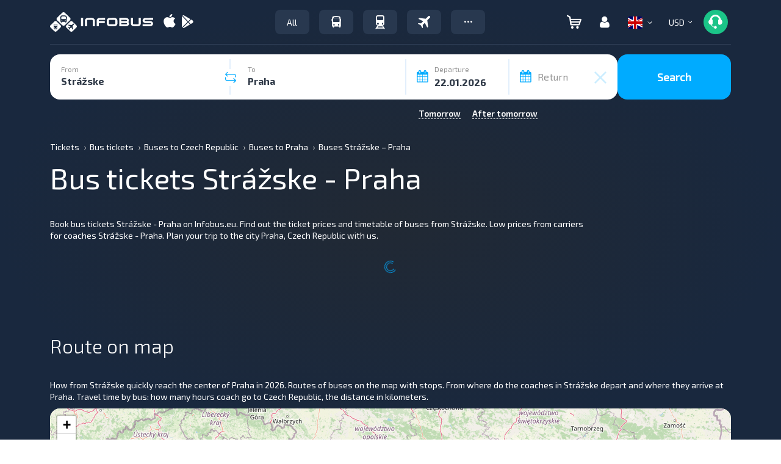

--- FILE ---
content_type: text/html; charset=UTF-8
request_url: https://infobus.eu/en/script
body_size: 2596
content:
{"status":false,"error":"<div class=\"col-sm-12 alert alert-warning\"><br><div style=\"max-width:650px;margin: 0 auto;\">\n\t\t\t\t\t<p style=\"margin:0 auto 20px auto;width:100%;font-weight:bold;text-align:center; display: inline-block;\">Routes not found on the selected date<\/p><\/div><\/div>","need_external":false,"need_paging":false,"control_panel":"<div style=\"display:block;\" class=\"ajax-content-box\">\n    <div class=\"retry-error container\"><\/div>\n\t\n<section class=\"under_finder\">\n\t<div style=\"padding-top:20px; padding-bottom:20px;\" class=\"container filter-accordion\">\n\t\t<div id=\"filter-stations\" style=\"padding:0;\" class=\"col-lg-10 col-md-9  col-sm-9\">\n\t\t\t<span class=\"title_filter_stations\">Departure and arrival stops<\/span>\t\t\t\t\t\t\t\t\n\t\t\t<div data-lang=\"Filter\" class=\"filter-stations\">\n\t\t\t\t<div data-lang=\"Departure\" data-direct=\"departure\" class=\"departure root-stations\">\n\t\t\t\t\t<select class=\"select-station\" name=\"select-station\">\n\t\t\t\t\t\t<option disabled><\/option>\n\t\t\t\t\t<\/select>\n\t\t\t\t<\/div>\n\t\t\t\t<div data-lang=\"Arrival\" data-direct=\"arrival\"  class=\"arrival root-stations\">\n\t\t\t\t\t<select class=\"select-station\" name=\"select-station\">\n\t\t\t\t\t\t<option disabled><\/option>\n\t\t\t\t\t<\/select>\n\t\t\t\t<\/div>\n\t\t\t<\/div>\n\t\t<\/div>\n\t<\/div>\n<\/section>\n<section class=\"search-result\">\n<div class=\"action-panel\">\n\t<div class=\"container\">\n\t\t<div class=\"row\">\n\t\t\t<div class=\"col-xs-12 col-sm-12 col-md-12 col-lg-12\">\n\t\t\t\t<div class=\"row\">\n\t\t\t\t\t<div class=\"col-xs-6 col-sm-6 col-md-6 col-lg-6 text-left\">\n\t\t\t\t\t\t<a type=\"button\" class=\"btn btn-default clear\">\n\t\t\t\t\t\t\t<i class=\"icon back\"><\/i>\n\t\t\t\t\t\t\t<span>Back<\/span>\n\t\t\t\t\t\t<\/a>\n\t\t\t\t\t<\/div>\n\t\t\t\t\t<div class=\"col-xs-6 col-sm-6 col-md-6 col-lg-6 text-right\"><\/div>\n\t\t\t\t<\/div>\n\t\t\t<\/div>\n\t\t<\/div>\n\t<\/div>\n<\/div>\n<div class=\"control-panel\">\n\t<div class=\"new-date-slider-background hidden\">\n\t\t<div class=\"date-slider-background\">\n\t\t\t<div class=\"container\">\n\t\t\t\t<div class=\"col-xs-12 col-sm-12 col-md-12 col-lg-12\">\n\t\t\t\t\t<div id=\"date-slider\"><\/div>\n\t\t\t\t\t<div class=\"rezervation-main-title\"><\/div>\n\t\t\t\t<\/div>\n\t\t\t<\/div>\n\t\t<\/div>\n\t<\/div>\n    <div class=\"container\">\n\t\t\t<div id=\"informer\" class=\"informer row new-result-item hide_block_up\" data-totals=\"Total\" data-single=\"Passenger\" data-plural=\"Passengers\" data-clear=\"Remove\" data-plural_2=\"Passengers\">\n\t\t\t\t<div class=\"wrap-head-line wrap-trip\">\n\t\t\t\t\t<div class=\"specials-holder col-xs-12 col-sm-12 col-md-12 col-lg-12\">\n\t\t\t\t\t\t<div class=\"col-lg-4 col-md-4 col-sm-4 col-xs-6 icon_title\"><div class=\"area-text\"><i class=\"point icon\"><\/i> <span class=\"headline\">Your trip<\/span><\/div><\/div>\n\t\t\t\t\t\t<div class=\"col-lg-4 col-md-4 col-sm-4 hidden-xs text-center col-passenger\"><div class=\"area-text\"><i class=\"passenger-mini icon\"><\/i> <span data-there=\"1\" class=\"total-person\"><\/span><\/div><\/div>\n\t\t\t\t\t\t<div class=\"col-lg-4 col-md-4 col-sm-4 col-xs-6 text-right\">\n\t\t\t\t\t\t\t<div class=\"area-text\">\n\t\t\t\t\t\t\t\t<span class=\"price_tax\" style=\"font-size:14px; display:none;\">Tariff:&nbsp; <span class=\"tarif_tax\"><\/span> <\/span>\t\n\t\t\t\t\t\t\t\t<span class=\"price_tax\" style=\"font-size:14px; display:none;\">Service Fee:&nbsp; <span class=\"service_fee\" data-there=\"0\"><\/span> <\/span>\t\t\t\t\t\t\n\t\t\t\t\t\t\t\t<span style=\"font-size:18px;\" class=\"priceAll\" ><strong>Total:&nbsp;<\/strong> <span><span class=\"total-price\"><\/span>&nbsp;<span class=\"route-currency\"><\/span><\/span> <\/span>\n\t\t\t\t\t\t\t<\/div>\n\t\t\t\t\t\t<\/div>\n\t\t\t\t\t<\/div>\n\t\t\t\t<\/div>\n\t\t\t\t<div class=\"from-to-way col-xs-12 col-sm-12 col-md-12 col-lg-12\">\n\t\t\t\t\t\t<div class=\"from-way\">\n\t\t\t\t\t\t\t<div class=\"status_choose hidden-xs hidden-sm\"><i class=\"success icon font-weight-bold\"><\/i>Departure<\/div>\n\t\t\t\t\t\t\t<div class=\"cities-wrap\"><\/div>\n\t\t\t\t\t\t<\/div>\t\n\t\t\t\t\t\t<div class=\"date_back to-way\">\n\t\t\t\t\t\t\t<div class=\"status_choose hidden-xs hidden-sm\"><i class=\"unsuccess icon font-weight-bold\"><\/i>Return<\/div>\n\t\t\t\t\t\t\t<div class=\"cities-wrap\"><\/div>\n\t\t\t\t\t\t\t<div class=\"infoBackDate\">\n\t\t\t\t\t\t\t\t<div class=\"ride-date-selector ride-date go_back\">\n\t\t\t\t\t\t\t\t\t<button disabled id=\"go_back\" type=\"text\" class=\"btn btn-default btn-green\" >\n\t\t\t\t\t\t\t\t\t\t<span class=\"text_next_step\">Choose a return route<\/span>\n\t\t\t\t\t\t\t\t\t\t<span class=\"text_select_back\">Choose a different date<\/span>\n\t\t\t\t\t\t\t\t\t<\/button>\n\t\t\t\t\t\t\t\t\t<div class=\"calendar\">\n\t\t\t\t\t\t\t\t\t\t<div class=\"this-calendar\"><\/div>\n\t\t\t\t\t\t\t\t\t<\/div>\n\t\t\t\t\t\t\t\t<\/div>\n\t\t\t\t\t\t\t\t<div class=\"discount_informer\">Up to <span>50<\/span>% off<\/div>\n\t\t\t\t\t\t\t<\/div>\n\t\t\t\t\t\t\t<div style=\"display:none;\" class=\"text_step text_select_back\" >Select return trip<\/div>\n\t\t\t\t\t\t\t<div style=\"display:none;\" class=\"text_step text_next_step\" >Choice of return route in the next step<\/div>\n\t\t\t\t\t\t<\/div>\n\t\t\t\t\t\t<div class=\"mini-btn-info\"><i class=\"arrow\"><\/i><\/div>\n\t\t\t\t<\/div>\n\t\t\t\t\n\t\t\t\t<div class=\"cart-block empty\" data-totals=\"Total\" data-single=\"Passenger\" data-plural=\"Passengers\" data-clear=\"Remove\" data-plural_2=\"Passengers\">\n\t\t\t\t\t<div class=\"cart-full\"><\/div>\n\t\t\t\t\t<div class=\"cart-empty\">\n\t\t\t\t\t\t<span>Your cart is empty<\/span>\n\t\t\t\t\t\t<span>To start, select your trip<\/span>\n\t\t\t\t\t<\/div>\n\t\t\t\t<\/div>\n\t\t\t\t\n\t\t\t\t<div class=\"over-bottom-line col-xs-12\">\t\n\n\t\t\t\t\t<div class=\"bottom-line col-lg-9 col-md-9 col-sm-12\">\n\t\t\t\t\t\t<div class=\"col-lg-6 col-md-6 col-sm-12 head-from-way\">\t\t\t\t\t\t\t\n\t\t\t\t\t\t<\/div>\n\t\t\t\t\t\t<div class=\"col-lg-6 col-md-6 col-sm-12 head-to-way\">\n\t\t\t\t\t\t<\/div>\t\n\t\t\t\t\t<\/div>\n\t\t\t\t\t<div  style=\"padding:0px;\" class=\"bottom-btn col-lg-3 col-md-3 col-sm-3\">\n\t\t\t\t\t\t<div class=\"col-xs-6 hidden-lg hidden-md hidden-sm text-center col-passenger\"><i class=\"passenger-mini icon\"><\/i> <span data-there=\"1\" class=\"total-person\">1 \u043f\u0430\u0441\u0441\u0430\u0436\u0438\u0440<\/span><\/div>\n\t\t\t\t\t\t<div style=\"padding:0px; border-top: 1px solid rgba(226, 239, 252, 1);\" class=\"col-xs-6 col-lg-12 col-md-12 col-sm-12\">\n\t\t\t\t\t\t\t<div class=\"btn details-info-show\">\n\t\t\t\t\t\t\t\t<span>Details of route <i class=\"arrow\"><\/i><\/span>\n\t\t\t\t\t\t\t<\/div>\n\t\t\t\t\t\t<\/div>\n\t\t\t\t\t<\/div>\n\t\t\t\t\t<div class=\"clear\"><\/div>\n\t\t\t\t\t<div id=\"infoblocks\" class=\"info-blocks hide_block_up\">\n\t\t\t\t\t\t<ul style=\"display:none;\" class=\"hidden-lg hidden-md\">\n\t\t\t\t\t\t\t<li><a href=\"#fromway\">Departure<\/a><\/li>\n\t\t\t\t\t\t\t<li><a href=\"#toway\">Return<\/a><\/li>\n\t\t\t\t\t\t<\/ul>\n\t\t\t\t\t\t<div id=\"fromway\" class=\"from-way\">\n\t\t\t\t\t\t\t<div class=\"booking-info-block\"><\/div>\n\t\t\t\t\t\t<\/div>\n\t\t\t\t\t\t<div id=\"toway\" class=\"to-way\">\n\t\t\t\t\t\t\t<div class=\"booking-info-block\"><\/div>\n\t\t\t\t\t\t<\/div>\n\t\t\t\t\t<\/div>\t\n\t\t\t\t<\/div>\t\t\t\t\t\t\t\t\n\t\t\t<\/div>\n\t\t\t<div class=\"clear\"><\/div>\n\t\t\t<div class=\"row\">\n\t\t\t\t<div id=\"breadcrumbs\" class=\"breadcrumbs col-lg-6 col-md-6 col-sm-5 col-xs-12 hidden-xs\">\n\t\t\t\t\t<span class=\"name_route\"><\/span>\n\t\t\t\t\t<span class=\"info_route\">Information about route<\/span>\n\t\t\t\t<\/div>\n\t\t\t\t\t\t\t\t\t<div id=\"filters-btn\" class=\"col-lg-6 col-md-6 col-sm-7 col-xs-12 text-right sort-filter\">\n\t\t\t\t\t\t<button class=\"btn btn-default btn-blue-light fltr\" type=\"button\" data-filter=\"price_fltr\" data-type=\"asc\" >Price <i class=\"arrow-white\"><\/i><\/button>\n\t\t\t\t\t\t<button class=\"btn btn-default btn-blue-light fltr\" type=\"button\" data-filter=\"deptime_fltr\" data-type=\"asc\" >Time <i class=\"arrow-white\"><\/i><\/button>\n\t\t\t\t\t\t \n\t\t\t\t\t\t<button class=\"btn btn-default btn-blue-light fltr\" type=\"button\" data-filter=\"rating\" data-type=\"asc\">Rating <i class=\"arrow-white\"><\/i><\/button>\n\t\t\t\t\t\t\t\t\t\t\t\t<button class=\"btn filters-routes-btn\"><span class=\"hidden-lg hidden-md hidden-sm\">Filter<\/span>\n\t\t\t\t\t\t<span class=\"hidden-xs\">Route filter<\/span>  <i class=\"arrow\"><\/i><\/button>\n\t\t\t\t\t<\/div>\t\n\t\t\t\t\t\t\t<\/div>\t\t\t\t\t\n\t\t\t<div class=\"clear\"><\/div>\n\t\t\t\t\n\t\t\t<div class=\"filters_sidebar row\">\n\t\t\t\t<div class=\"search-filter-block hide_block_up\">\n\t\t\t\t\t<div class=\"title-name\"><i class=\"filter icon\"><\/i><span class=\"headline\">Route filter<\/span><\/div>\n\t\t\t\t\t<form class=\"controls filter-control-panel\" id=\"Filters\">\n\t\t\t\t\t\t<div class=\"filter-accordion\">\n\t\t\t\t\t\t\t\t\t\t\t\t\t\t\t\t<div class=\"col-lg-3 col-md-3 col-sm-3 col-xs-12 slider-filters\">\n\t\t\t\t\t\t\t\t\t<div class=\"slider-filter-wrap\">\n\t\t\t\t\t\t\t\t\t\t<div class=\"title\">Price<\/div>\n\t\t\t\t\t\t\t\t\t\t<div class=\"filter\">\n\t\t\t\t\t\t\t\t\t\t\t<div class=\"left\">\n\t\t\t\t\t\t\t\t\t\t\t\t<span class=\"amount\"><\/span>\n\t\t\t\t\t\t\t\t\t\t\t\t<span class=\"currency\"><\/span>\n\t\t\t\t\t\t\t\t\t\t\t<\/div>\n\t\t\t\t\t\t\t\t\t\t\t<div class=\"right\">\n\t\t\t\t\t\t\t\t\t\t\t\t<span class=\"amount\"><\/span>\n\t\t\t\t\t\t\t\t\t\t\t\t<span class=\"currency\"><\/span>\n\t\t\t\t\t\t\t\t\t\t\t<\/div>\n\t\t\t\t\t\t\t\t\t\t\t<div class=\"filter-slider price_fltr_slider\"><\/div>\n\t\t\t\t\t\t\t\t\t\t<\/div>\n\t\t\t\t\t\t\t\t\t<\/div>\n\t\t\t\t\t\t\t\t\t\n\t\t\t\t\t\t\t\t\t<div class=\"slider-filter-wrap\">\n\t\t\t\t\t\t\t\t\t\t<div class=\"title\">Departure time<\/div>\n\t\t\t\t\t\t\t\t\t\t<div class=\"filter\">\n\t\t\t\t\t\t\t\t\t\t\t<div class=\"left\">\n\t\t\t\t\t\t\t\t\t\t\t\t<span class=\"amount\">00.00<\/span>\n\t\t\t\t\t\t\t\t\t\t\t\t<span class=\"time\">hr<\/span>\n\t\t\t\t\t\t\t\t\t\t\t<\/div>\n\t\t\t\t\t\t\t\t\t\t\t<div class=\"right\">\n\t\t\t\t\t\t\t\t\t\t\t\t<span class=\"amount\">23.59<\/span>\n\t\t\t\t\t\t\t\t\t\t\t\t<span class=\"time\">hr<\/span>\n\t\t\t\t\t\t\t\t\t\t\t<\/div>\n\t\t\t\t\t\t\t\t\t\t\t<div class=\"filter-slider deptime_fltr_slider filter-int\"><\/div>\n\t\t\t\t\t\t\t\t\t\t<\/div>\n\t\t\t\t\t\t\t\t\t<\/div>\n\t\t\t\t\t\t\t\t\t<div class=\"slider-filter-wrap\">\n\t\t\t\t\t\t\t\t\t\t<div class=\"title\">Arrival time<\/div>\n\t\t\t\t\t\t\t\t\t\t<div class=\"filter\">\n\t\t\t\t\t\t\t\t\t\t\t<div class=\"left\">\n\t\t\t\t\t\t\t\t\t\t\t\t<span class=\"amount\">00.00<\/span>\n\t\t\t\t\t\t\t\t\t\t\t\thr\t\t\t\t\t\t\t\t\t\t\t<\/div>\n\t\t\t\t\t\t\t\t\t\t\t<div class=\"right\">\n\t\t\t\t\t\t\t\t\t\t\t\t<span class=\"amount\">23.59<\/span>\n\t\t\t\t\t\t\t\t\t\t\t\thr\t\t\t\t\t\t\t\t\t\t\t<\/div>\n\t\t\t\t\t\t\t\t\t\t\t<div class=\"filter-slider arrtime_fltr_slider\"><\/div>\n\t\t\t\t\t\t\t\t\t\t<\/div>\n\t\t\t\t\t\t\t\t\t<\/div>\n\t\t\t\t\t\t\t\t<\/div>\n\t\t\t\t\t\t\t\t<div class=\"col-lg-9 col-md-9 col-sm-9 col-xs-12 checkbox-list\">\n\t\t\t\t\t\t\t\t\t<div class=\"col-lg-4 col-md-4 col-sm-4 col-xs-12\">\n\t\t\t\t\t\t\t\t\t\t<div  class=\"checkbox-filter-wrap linkFilterCheckboxes\">\n\t\t\t\t\t\t\t\t\t\t\t<div class=\"title\">Connection type<\/div>\n\t\t\t\t\t\t\t\t\t\t\t<div class=\"filter\">\n\t\t\t\t\t\t\t\t\t\t\t\t<fieldset>\n\t\t\t\t\t\t\t\t\t\t\t\t<\/fieldset>\n\t\t\t\t\t\t\t\t\t\t\t<\/div>\n\t\t\t\t\t\t\t\t\t\t<\/div>\n\t\t\t\t\t\t\t\t\t\t<div class=\"checkbox-filter-wrap bagFilterCheckboxes\">\n\t\t\t\t\t\t\t\t\t\t\t<div class=\"title\">Type of luggage<\/div>\n\t\t\t\t\t\t\t\t\t\t\t<div class=\"filter no-margin-bottom\">\n\t\t\t\t\t\t\t\t\t\t\t\t<fieldset>\n\t\t\t\t\t\t\t\t\t\t\t\t<\/fieldset>\n\t\t\t\t\t\t\t\t\t\t\t<\/div>\n\t\t\t\t\t\t\t\t\t\t<\/div>\n\t\t\t\t\t\t\t\t\t\t<div class=\"checkbox-filter-wrap typeFilterCheckboxes\">\n\t\t\t\t\t\t\t\t\t\t\t<div class=\"title\">Transport type<\/div>\n\t\t\t\t\t\t\t\t\t\t\t<div class=\"filter no-margin-bottom\">\n\t\t\t\t\t\t\t\t\t\t\t\t<fieldset>\n\t\t\t\t\t\t\t\t\t\t\t\t<\/fieldset>\n\t\t\t\t\t\t\t\t\t\t\t<\/div>\n\t\t\t\t\t\t\t\t\t\t<\/div>\n\t\t\t\t\t\t\t\t\t<\/div>\n\t\t\t\t\t\t\t\t\t<div class=\"col-lg-8 col-md-8 col-sm-8 col-xs-12\">\n\t\t\t\t\t\t\t\t\t\t<h3 class=\"comfort_title\">Facilities<\/h3>\n\t\t\t\t\t\t\t\t\t\t<div>\n\t\t\t\t\t\t\t\t\t\t\t<div class=\"checkbox-filter-wrap comfortFilterCheckboxes\">\n\t\t\t\t\t\t\t\t\t\t\t\t<!-- <div class=\"title\"><\/div> -->\n\t\t\t\t\t\t\t\t\t\t\t\t<div class=\"filter no-margin-bottom\">\n\t\t\t\t\t\t\t\t\t\t\t\t\t<fieldset>\n\t\t\t\t\t\t\t\t\t\t\t\t\t<\/fieldset>\n\t\t\t\t\t\t\t\t\t\t\t\t<\/div>\n\t\t\t\t\t\t\t\t\t\t\t<\/div>\n\t\t\t\t\t\t\t\t\t\t<\/div>\n\t\t\t\t\t\t\t\t\t\t<h3>Carrier selection<\/h3>\n\t\t\t\t\t\t\t\t\t\t<div>\n\t\t\t\t\t\t\t\t\t\t\t<div class=\"checkbox-filter-wrap transporterFilterCheckboxes\">\n\t\t\t\t\t\t\t\t\t\t\t\t<div class=\"title\">Carrier<\/div>\n\t\t\t\t\t\t\t\t\t\t\t\t<div class=\"filter no-margin-bottom\">\n\t\t\t\t\t\t\t\t\t\t\t\t\t<fieldset>\n\t\t\t\t\t\t\t\t\t\t\t\t\t<\/fieldset>\n\t\t\t\t\t\t\t\t\t\t\t\t<\/div>\n\t\t\t\t\t\t\t\t\t\t\t<\/div>\n\t\t\t\t\t\t\t\t\t\t<\/div>\n\t\t\t\t\t\t\t\t\t<\/div>\t\n\t\t\t\t\t\t\t\t<\/div>\n\t\t\t\t\t\t<\/div>\n\t\t\t\t\t\n\t\t\t\t\t<div class=\"clear\"><\/div>\t\n\t\t\t\t\t<div class=\"wrapApplyBtn\">\n\t\t\t\t\t\t<button class=\"btn btn-default btn-blue filter-apply\">Apply filters<\/button>\t\n\t\t\t\t\t<\/div>\n\t\t\t\t\t<\/form>\n\t\t\t\t<\/div>\n            <\/div> \n\t\t\t            <div class=\"row routes_sidebar\">\n\t\t\t\t<div class=\"search-result-block\">\n\t\t\t\t\t\t\t\t<\/div>\n\t\t\t\t<div class=\"back-date-btn hidden-lg hidden-md hidden-sm hidden-xs\"><button id=\"back-date-btn\" type=\"text\" class=\"btn btn-default whitebtn\">Choose a return route<span>Up to 50% off<\/span><\/button><\/div>\n\t\t\t\t\t\t\t<\/div>\n    <\/div>\n<\/div>\n <div id=\"copy-text\"><\/div>\n<\/section>\n<\/div>\n<style>\n    @media (max-width:1380px) {\n        body div.btn_up #fixed_up {\n            display:none !important;\n        }\n    }\n<\/style>\n\n","city_ids":{"id_from":"13284","id_to":"3","name_url_from":"strazske","name_url_to":"praha"}}

--- FILE ---
content_type: text/javascript
request_url: https://infobus.eu/assets/1769070890e9aceff27f8bf1ad51a1152e6c11191a.js.gz
body_size: 62331
content:
!function(t){"use strict";"function"==typeof define&&define.amd?define(["./blueimp-helper"],t):(window.blueimp=window.blueimp||{},window.blueimp.Gallery=t(window.blueimp.helper||window.jQuery))}(function(t){"use strict";function e(t,i){return void 0===document.body.style.maxHeight?null:this&&this.options===e.prototype.options?void(t&&t.length?(this.list=t,this.num=t.length,this.initOptions(i),this.initialize()):this.console.log("blueimp Gallery: No or empty list provided as first argument.",t)):new e(t,i)}return t.extend(e.prototype,{options:{container:"#blueimp-gallery",slidesContainer:"div",titleElement:"h3",displayClass:"blueimp-gallery-display",controlsClass:"blueimp-gallery-controls",singleClass:"blueimp-gallery-single",leftEdgeClass:"blueimp-gallery-left",rightEdgeClass:"blueimp-gallery-right",playingClass:"blueimp-gallery-playing",svgasimgClass:"blueimp-gallery-svgasimg",smilClass:"blueimp-gallery-smil",slideClass:"slide",slideActiveClass:"slide-active",slidePrevClass:"slide-prev",slideNextClass:"slide-next",slideLoadingClass:"slide-loading",slideErrorClass:"slide-error",slideContentClass:"slide-content",toggleClass:"toggle",prevClass:"prev",nextClass:"next",closeClass:"close",playPauseClass:"play-pause",typeProperty:"type",titleProperty:"title",altTextProperty:"alt",urlProperty:"href",srcsetProperty:"srcset",sizesProperty:"sizes",sourcesProperty:"sources",displayTransition:!0,clearSlides:!0,toggleControlsOnEnter:!0,toggleControlsOnSlideClick:!0,toggleSlideshowOnSpace:!0,enableKeyboardNavigation:!0,closeOnEscape:!0,closeOnSlideClick:!0,closeOnSwipeUpOrDown:!0,closeOnHashChange:!0,emulateTouchEvents:!0,stopTouchEventsPropagation:!1,hidePageScrollbars:!0,disableScroll:!0,carousel:!1,continuous:!0,unloadElements:!0,startSlideshow:!1,slideshowInterval:5e3,slideshowDirection:"ltr",index:0,preloadRange:2,transitionDuration:300,slideshowTransitionDuration:500,event:void 0,onopen:void 0,onopened:void 0,onslide:void 0,onslideend:void 0,onslidecomplete:void 0,onclose:void 0,onclosed:void 0},carouselOptions:{hidePageScrollbars:!1,toggleControlsOnEnter:!1,toggleSlideshowOnSpace:!1,enableKeyboardNavigation:!1,closeOnEscape:!1,closeOnSlideClick:!1,closeOnSwipeUpOrDown:!1,closeOnHashChange:!1,disableScroll:!1,startSlideshow:!0},console:window.console&&"function"==typeof window.console.log?window.console:{log:function(){}},support:function(e){var i,s={source:!!window.HTMLSourceElement,picture:!!window.HTMLPictureElement,svgasimg:document.implementation.hasFeature("http://www.w3.org/TR/SVG11/feature#Image","1.1"),smil:!!document.createElementNS&&/SVGAnimate/.test(document.createElementNS("http://www.w3.org/2000/svg","animate").toString()),touch:void 0!==window.ontouchstart||window.DocumentTouch&&document instanceof DocumentTouch},n={webkitTransition:{end:"webkitTransitionEnd",prefix:"-webkit-"},MozTransition:{end:"transitionend",prefix:"-moz-"},OTransition:{end:"otransitionend",prefix:"-o-"},transition:{end:"transitionend",prefix:""}};for(i in n)if(Object.prototype.hasOwnProperty.call(n,i)&&void 0!==e.style[i]){s.transition=n[i],s.transition.name=i;break}function o(){var t,i,n=s.transition;document.body.appendChild(e),n&&(t=n.name.slice(0,-9)+"ransform",void 0!==e.style[t]&&(e.style[t]="translateZ(0)",i=window.getComputedStyle(e).getPropertyValue(n.prefix+"transform"),s.transform={prefix:n.prefix,name:t,translate:!0,translateZ:!!i&&"none"!==i})),document.body.removeChild(e)}return document.body?o():t(document).on("DOMContentLoaded",o),s}(document.createElement("div")),requestAnimationFrame:window.requestAnimationFrame||window.webkitRequestAnimationFrame||window.mozRequestAnimationFrame,cancelAnimationFrame:window.cancelAnimationFrame||window.webkitCancelRequestAnimationFrame||window.webkitCancelAnimationFrame||window.mozCancelAnimationFrame,initialize:function(){if(this.initStartIndex(),!1===this.initWidget())return!1;this.initEventListeners(),this.onslide(this.index),this.ontransitionend(),this.options.startSlideshow&&this.play()},slide:function(t,e){window.clearTimeout(this.timeout);var i,s,n,o=this.index;if(o!==t&&1!==this.num){if(e=e||this.options.transitionDuration,this.support.transform){for(this.options.continuous||(t=this.circle(t)),i=Math.abs(o-t)/(o-t),this.options.continuous&&(s=i,(i=-this.positions[this.circle(t)]/this.slideWidth)!==s&&(t=-i*this.num+t)),n=Math.abs(o-t)-1;n;)this.move(this.circle((o<t?t:o)- --n-1),this.slideWidth*i,0);t=this.circle(t),this.move(o,this.slideWidth*i,e),this.move(t,0,e),this.options.continuous&&this.move(this.circle(t-i),-this.slideWidth*i,0)}else t=this.circle(t),this.animate(o*-this.slideWidth,t*-this.slideWidth,e);this.onslide(t)}},getIndex:function(){return this.index},getNumber:function(){return this.num},prev:function(){(this.options.continuous||this.index)&&this.slide(this.index-1)},next:function(){(this.options.continuous||this.index<this.num-1)&&this.slide(this.index+1)},play:function(t){var e=this,i=this.index+("rtl"===this.options.slideshowDirection?-1:1);window.clearTimeout(this.timeout),this.interval=t||this.options.slideshowInterval,1<this.elements[this.index]&&(this.timeout=this.setTimeout(!this.requestAnimationFrame&&this.slide||function(t,i){e.animationFrameId=e.requestAnimationFrame.call(window,function(){e.slide(t,i)})},[i,this.options.slideshowTransitionDuration],this.interval)),this.container.addClass(this.options.playingClass),this.slidesContainer[0].setAttribute("aria-live","off"),this.playPauseElement.length&&this.playPauseElement[0].setAttribute("aria-pressed","true")},pause:function(){window.clearTimeout(this.timeout),this.interval=null,this.cancelAnimationFrame&&(this.cancelAnimationFrame.call(window,this.animationFrameId),this.animationFrameId=null),this.container.removeClass(this.options.playingClass),this.slidesContainer[0].setAttribute("aria-live","polite"),this.playPauseElement.length&&this.playPauseElement[0].setAttribute("aria-pressed","false")},add:function(t){var e;for(t.concat||(t=Array.prototype.slice.call(t)),this.list.concat||(this.list=Array.prototype.slice.call(this.list)),this.list=this.list.concat(t),this.num=this.list.length,2<this.num&&null===this.options.continuous&&(this.options.continuous=!0,this.container.removeClass(this.options.leftEdgeClass)),this.container.removeClass(this.options.rightEdgeClass).removeClass(this.options.singleClass),e=this.num-t.length;e<this.num;e+=1)this.addSlide(e),this.positionSlide(e);this.positions.length=this.num,this.initSlides(!0)},resetSlides:function(){this.slidesContainer.empty(),this.unloadAllSlides(),this.slides=[]},handleClose:function(){var t=this.options;this.destroyEventListeners(),this.pause(),this.container[0].style.display="none",this.container.removeClass(t.displayClass).removeClass(t.singleClass).removeClass(t.leftEdgeClass).removeClass(t.rightEdgeClass),t.hidePageScrollbars&&(document.body.style.overflow=this.bodyOverflowStyle),this.options.clearSlides&&this.resetSlides(),this.options.onclosed&&this.options.onclosed.call(this)},close:function(){this.options.onclose&&this.options.onclose.call(this),this.handleClose()},circle:function(t){return(this.num+t%this.num)%this.num},move:function(t,e,i){this.translateX(t,e,i),this.positions[t]=e},translate:function(t,e,i,s){var n,o;this.slides[t]&&(n=this.slides[t].style,o=this.support.transition,t=this.support.transform,n[o.name+"Duration"]=s+"ms",n[t.name]="translate("+e+"px, "+i+"px)"+(t.translateZ?" translateZ(0)":""))},translateX:function(t,e,i){this.translate(t,e,0,i)},translateY:function(t,e,i){this.translate(t,0,e,i)},animate:function(t,e,i){var s,n,o;i?(s=this,n=(new Date).getTime(),o=window.setInterval(function(){var l=(new Date).getTime()-n;if(i<l)return s.slidesContainer[0].style.left=e+"px",s.ontransitionend(),void window.clearInterval(o);s.slidesContainer[0].style.left=(e-t)*(Math.floor(l/i*100)/100)+t+"px"},4)):this.slidesContainer[0].style.left=e+"px"},preventDefault:function(t){t.preventDefault?t.preventDefault():t.returnValue=!1},stopPropagation:function(t){t.stopPropagation?t.stopPropagation():t.cancelBubble=!0},onresize:function(){this.initSlides(!0)},onhashchange:function(){this.options.closeOnHashChange&&this.close()},onmousedown:function(t){t.which&&1===t.which&&"VIDEO"!==t.target.nodeName&&"AUDIO"!==t.target.nodeName&&(t.preventDefault(),(t.originalEvent||t).touches=[{pageX:t.pageX,pageY:t.pageY}],this.ontouchstart(t))},onmousemove:function(t){this.touchStart&&((t.originalEvent||t).touches=[{pageX:t.pageX,pageY:t.pageY}],this.ontouchmove(t))},onmouseup:function(t){this.touchStart&&(this.ontouchend(t),delete this.touchStart)},onmouseout:function(e){var i,s;this.touchStart&&(i=e.target,(s=e.relatedTarget)&&(s===i||t.contains(i,s))||this.onmouseup(e))},ontouchstart:function(t){this.options.stopTouchEventsPropagation&&this.stopPropagation(t),t=(t.originalEvent||t).touches[0],this.touchStart={x:t.pageX,y:t.pageY,time:Date.now()},this.isScrolling=void 0,this.touchDelta={}},ontouchmove:function(t){this.options.stopTouchEventsPropagation&&this.stopPropagation(t);var e,i,s=(t.originalEvent||t).touches,n=s[0],o=(t.originalEvent||t).scale,l=this.index;if(!(1<s.length||o&&1!==o))if(this.options.disableScroll&&t.preventDefault(),this.touchDelta={x:n.pageX-this.touchStart.x,y:n.pageY-this.touchStart.y},e=this.touchDelta.x,void 0===this.isScrolling&&(this.isScrolling=this.isScrolling||Math.abs(e)<Math.abs(this.touchDelta.y)),this.isScrolling)this.options.carousel||this.translateY(l,this.touchDelta.y+this.positions[l],0);else for(t.preventDefault(),window.clearTimeout(this.timeout),this.options.continuous?i=[this.circle(l+1),l,this.circle(l-1)]:(this.touchDelta.x=e/=!l&&0<e||l===this.num-1&&e<0?Math.abs(e)/this.slideWidth+1:1,i=[l],l&&i.push(l-1),l<this.num-1&&i.unshift(l+1));i.length;)l=i.pop(),this.translateX(l,e+this.positions[l],0)},ontouchend:function(t){this.options.stopTouchEventsPropagation&&this.stopPropagation(t);var e=this.index,i=Math.abs(this.touchDelta.x),s=this.slideWidth,n=Math.ceil(this.options.transitionDuration*(1-i/s)/2),o=20<i,l=!e&&0<this.touchDelta.x||e===this.num-1&&this.touchDelta.x<0,a=!o&&this.options.closeOnSwipeUpOrDown&&20<Math.abs(this.touchDelta.y);this.options.continuous&&(l=!1),t=this.touchDelta.x<0?-1:1,this.isScrolling?a?this.close():this.translateY(e,0,n):o&&!l?(i=e+t,a=e-t,o=s*t,l=-s*t,this.options.continuous?(this.move(this.circle(i),o,0),this.move(this.circle(e-2*t),l,0)):0<=i&&i<this.num&&this.move(i,o,0),this.move(e,this.positions[e]+o,n),this.move(this.circle(a),this.positions[this.circle(a)]+o,n),e=this.circle(a),this.onslide(e)):this.options.continuous?(this.move(this.circle(e-1),-s,n),this.move(e,0,n),this.move(this.circle(e+1),s,n)):(e&&this.move(e-1,-s,n),this.move(e,0,n),e<this.num-1&&this.move(e+1,s,n))},ontouchcancel:function(t){this.touchStart&&(this.ontouchend(t),delete this.touchStart)},ontransitionend:function(t){var e=this.slides[this.index];t&&e!==t.target||(this.interval&&this.play(),this.setTimeout(this.options.onslideend,[this.index,e]))},oncomplete:function(e){var i,s=e.target||e.srcElement,n=s&&s.parentNode;s&&n&&(i=this.getNodeIndex(n),t(n).removeClass(this.options.slideLoadingClass),"error"===e.type?(t(n).addClass(this.options.slideErrorClass),this.elements[i]=3):this.elements[i]=2,s.clientHeight>this.container[0].clientHeight&&(s.style.maxHeight=this.container[0].clientHeight),this.interval&&this.slides[this.index]===n&&this.play(),this.setTimeout(this.options.onslidecomplete,[i,n]))},onload:function(t){this.oncomplete(t)},onerror:function(t){this.oncomplete(t)},onkeydown:function(t){switch(t.which||t.keyCode){case 13:this.options.toggleControlsOnEnter&&(this.preventDefault(t),this.toggleControls());break;case 27:this.options.closeOnEscape&&(this.close(),t.stopImmediatePropagation());break;case 32:this.options.toggleSlideshowOnSpace&&(this.preventDefault(t),this.toggleSlideshow());break;case 37:this.options.enableKeyboardNavigation&&(this.preventDefault(t),this.prev());break;case 39:this.options.enableKeyboardNavigation&&(this.preventDefault(t),this.next())}},handleClick:function(e){var i=this.options,s=e.target||e.srcElement,n=s.parentNode;function o(e){return t(s).hasClass(e)||t(n).hasClass(e)}o(i.toggleClass)?(this.preventDefault(e),this.toggleControls()):o(i.prevClass)?(this.preventDefault(e),this.prev()):o(i.nextClass)?(this.preventDefault(e),this.next()):o(i.closeClass)?(this.preventDefault(e),this.close()):o(i.playPauseClass)?(this.preventDefault(e),this.toggleSlideshow()):n===this.slidesContainer[0]?i.closeOnSlideClick?(this.preventDefault(e),this.close()):i.toggleControlsOnSlideClick&&(this.preventDefault(e),this.toggleControls()):n.parentNode&&n.parentNode===this.slidesContainer[0]&&i.toggleControlsOnSlideClick&&(this.preventDefault(e),this.toggleControls())},onclick:function(t){if(!(this.options.emulateTouchEvents&&this.touchDelta&&(20<Math.abs(this.touchDelta.x)||20<Math.abs(this.touchDelta.y))))return this.handleClick(t);delete this.touchDelta},updateEdgeClasses:function(t){t?this.container.removeClass(this.options.leftEdgeClass):this.container.addClass(this.options.leftEdgeClass),t===this.num-1?this.container.addClass(this.options.rightEdgeClass):this.container.removeClass(this.options.rightEdgeClass)},updateActiveSlide:function(e,i){for(var s,n,o=this.slides,l=this.options,a=[{index:i,method:"addClass",hidden:!1},{index:e,method:"removeClass",hidden:!0}];a.length;)s=a.pop(),t(o[s.index])[s.method](l.slideActiveClass),n=this.circle(s.index-1),(l.continuous||n<s.index)&&t(o[n])[s.method](l.slidePrevClass),n=this.circle(s.index+1),(l.continuous||n>s.index)&&t(o[n])[s.method](l.slideNextClass);this.slides[e].setAttribute("aria-hidden","true"),this.slides[i].removeAttribute("aria-hidden")},handleSlide:function(t,e){this.options.continuous||this.updateEdgeClasses(e),this.updateActiveSlide(t,e),this.loadElements(e),this.options.unloadElements&&this.unloadElements(t,e),this.setTitle(e)},onslide:function(t){this.handleSlide(this.index,t),this.index=t,this.setTimeout(this.options.onslide,[t,this.slides[t]])},setTitle:function(t){var e;t=(e=this.slides[t].firstChild).title||e.alt;(e=this.titleElement).length&&(this.titleElement.empty(),t&&e[0].appendChild(document.createTextNode(t)))},setTimeout:function(t,e,i){var s=this;return t&&window.setTimeout(function(){t.apply(s,e||[])},i||0)},imageFactory:function(e,i){var s,n,o,l,a,r,h,d,c=this.options,u=this,p=e,m=this.imagePrototype.cloneNode(!1);if("string"!=typeof p&&(p=this.getItemProperty(e,c.urlProperty),o=this.support.picture&&this.support.source&&this.getItemProperty(e,c.sourcesProperty),l=this.getItemProperty(e,c.srcsetProperty),a=this.getItemProperty(e,c.sizesProperty),r=this.getItemProperty(e,c.titleProperty),h=this.getItemProperty(e,c.altTextProperty)||r),m.draggable=!1,r&&(m.title=r),h&&(m.alt=h),t(m).on("load error",function e(o){if(!n){if(!(o={type:o.type,target:s||m}).target.parentNode)return u.setTimeout(e,[o]);n=!0,t(m).off("load error",e),i(o)}}),o&&o.length){for(s=this.picturePrototype.cloneNode(!1),d=0;d<o.length;d+=1)s.appendChild(t.extend(this.sourcePrototype.cloneNode(!1),o[d]));s.appendChild(m),t(s).addClass(c.toggleClass)}return l&&(a&&(m.sizes=a),m.srcset=l),m.src=p,s||m},createElement:function(e,i){var s=(s=e&&this.getItemProperty(e,this.options.typeProperty))&&this[s.split("/")[0]+"Factory"]||this.imageFactory;return(s=e&&s.call(this,e,i))||(s=this.elementPrototype.cloneNode(!1),this.setTimeout(i,[{type:"error",target:s}])),t(s).addClass(this.options.slideContentClass),s},iteratePreloadRange:function(t,e){for(var i=this.num,s=this.options,n=Math.min(i,2*s.preloadRange+1),o=t,l=0;l<n;l+=1){if((o+=l*(l%2==0?-1:1))<0||i<=o){if(!s.continuous)continue;o=this.circle(o)}e.call(this,o)}},loadElement:function(e){this.elements[e]||(this.slides[e].firstChild?this.elements[e]=t(this.slides[e]).hasClass(this.options.slideErrorClass)?3:2:(this.elements[e]=1,t(this.slides[e]).addClass(this.options.slideLoadingClass),this.slides[e].appendChild(this.createElement(this.list[e],this.proxyListener))))},loadElements:function(t){this.iteratePreloadRange(t,this.loadElement)},unloadElements:function(t,e){var i=this.options.preloadRange;this.iteratePreloadRange(t,function(t){var s=Math.abs(t-e);i<s&&s+i<this.num&&(this.unloadSlide(t),delete this.elements[t])})},addSlide:function(t){var e=this.slidePrototype.cloneNode(!1);e.setAttribute("data-index",t),e.setAttribute("aria-hidden","true"),this.slidesContainer[0].appendChild(e),this.slides.push(e)},positionSlide:function(t){var e=this.slides[t];e.style.width=this.slideWidth+"px",this.support.transform&&(e.style.left=t*-this.slideWidth+"px",this.move(t,this.index>t?-this.slideWidth:this.index<t?this.slideWidth:0,0))},initSlides:function(e){var i,s;for(e||(this.positions=[],this.positions.length=this.num,this.elements={},this.picturePrototype=this.support.picture&&document.createElement("picture"),this.sourcePrototype=this.support.source&&document.createElement("source"),this.imagePrototype=document.createElement("img"),this.elementPrototype=document.createElement("div"),this.slidePrototype=this.elementPrototype.cloneNode(!1),t(this.slidePrototype).addClass(this.options.slideClass),this.slides=this.slidesContainer[0].children,i=this.options.clearSlides||this.slides.length!==this.num),this.slideWidth=this.container[0].clientWidth,this.slideHeight=this.container[0].clientHeight,this.slidesContainer[0].style.width=this.num*this.slideWidth+"px",i&&this.resetSlides(),s=0;s<this.num;s+=1)i&&this.addSlide(s),this.positionSlide(s);this.options.continuous&&this.support.transform&&(this.move(this.circle(this.index-1),-this.slideWidth,0),this.move(this.circle(this.index+1),this.slideWidth,0)),this.support.transform||(this.slidesContainer[0].style.left=this.index*-this.slideWidth+"px")},unloadSlide:function(t){var e=this.slides[t];null!==(t=e.firstChild)&&e.removeChild(t)},unloadAllSlides:function(){for(var t=0,e=this.slides.length;t<e;t++)this.unloadSlide(t)},toggleControls:function(){var t=this.options.controlsClass;this.container.hasClass(t)?this.container.removeClass(t):this.container.addClass(t)},toggleSlideshow:function(){this.interval?this.pause():this.play()},getNodeIndex:function(t){return parseInt(t.getAttribute("data-index"),10)},getNestedProperty:function(t,e){return e.replace(/\[(?:'([^']+)'|"([^"]+)"|(\d+))\]|(?:(?:^|\.)([^\.\[]+))/g,function(e,i,s,n,o){n=o||i||s||n&&parseInt(n,10),e&&t&&(t=t[n])}),t},getDataProperty:function(e,i){var s;if(e.dataset?(s=i.replace(/-([a-z])/g,function(t,e){return e.toUpperCase()}),s=e.dataset[s]):e.getAttribute&&(s=e.getAttribute("data-"+i.replace(/([A-Z])/g,"-$1").toLowerCase())),"string"==typeof s){if(/^(true|false|null|-?\d+(\.\d+)?|\{[\s\S]*\}|\[[\s\S]*\])$/.test(s))try{return t.parseJSON(s)}catch(t){}return s}},getItemProperty:function(t,e){var i=this.getDataProperty(t,e);return void 0===(i=void 0===i?t[e]:i)?this.getNestedProperty(t,e):i},initStartIndex:function(){var t,e=this.options.index,i=this.options.urlProperty;if(e&&"number"!=typeof e)for(t=0;t<this.num;t+=1)if(this.list[t]===e||this.getItemProperty(this.list[t],i)===this.getItemProperty(e,i)){e=t;break}this.index=this.circle(parseInt(e,10)||0)},initEventListeners:function(){var e=this,i=this.slidesContainer;function s(t){var i=e.support.transition&&e.support.transition.end===t.type?"transitionend":t.type;e["on"+i](t)}t(window).on("resize",s),t(window).on("hashchange",s),t(document.body).on("keydown",s),this.container.on("click",s),this.support.touch?i.on("touchstart touchmove touchend touchcancel",s):this.options.emulateTouchEvents&&this.support.transition&&i.on("mousedown mousemove mouseup mouseout",s),this.support.transition&&i.on(this.support.transition.end,s),this.proxyListener=s},destroyEventListeners:function(){var e=this.slidesContainer,i=this.proxyListener;t(window).off("resize",i),t(document.body).off("keydown",i),this.container.off("click",i),this.support.touch?e.off("touchstart touchmove touchend touchcancel",i):this.options.emulateTouchEvents&&this.support.transition&&e.off("mousedown mousemove mouseup mouseout",i),this.support.transition&&e.off(this.support.transition.end,i)},handleOpen:function(){this.options.onopened&&this.options.onopened.call(this)},initWidget:function(){var e=this;return this.container=t(this.options.container),this.container.length?(this.slidesContainer=this.container.find(this.options.slidesContainer).first(),this.slidesContainer.length?(this.titleElement=this.container.find(this.options.titleElement).first(),this.playPauseElement=this.container.find("."+this.options.playPauseClass).first(),1===this.num&&this.container.addClass(this.options.singleClass),this.support.svgasimg&&this.container.addClass(this.options.svgasimgClass),this.support.smil&&this.container.addClass(this.options.smilClass),this.options.onopen&&this.options.onopen.call(this),this.support.transition&&this.options.displayTransition?this.container.on(this.support.transition.end,function t(i){i.target===e.container[0]&&(e.container.off(e.support.transition.end,t),e.handleOpen())}):this.handleOpen(),this.options.hidePageScrollbars&&(this.bodyOverflowStyle=document.body.style.overflow,document.body.style.overflow="hidden"),this.container[0].style.display="block",this.initSlides(),void this.container.addClass(this.options.displayClass)):(this.console.log("blueimp Gallery: Slides container not found.",this.options.slidesContainer),!1)):(this.console.log("blueimp Gallery: Widget container not found.",this.options.container),!1)},initOptions:function(e){this.options=t.extend({},this.options),(e&&e.carousel||this.options.carousel&&(!e||!1!==e.carousel))&&t.extend(this.options,this.carouselOptions),t.extend(this.options,e),this.num<3&&(this.options.continuous=!!this.options.continuous&&null),this.support.transition||(this.options.emulateTouchEvents=!1),this.options.event&&this.preventDefault(this.options.event)}}),e}),function(t){"use strict";"function"==typeof define&&define.amd?define(["./blueimp-helper","./blueimp-gallery"],t):t(window.blueimp.helper||window.jQuery,window.blueimp.Gallery)}(function(t,e){"use strict";var i=e.prototype;t.extend(i.options,{fullscreen:!1});var s=i.initialize,n=i.close;return t.extend(i,{getFullScreenElement:function(){return document.fullscreenElement||document.webkitFullscreenElement||document.mozFullScreenElement||document.msFullscreenElement},requestFullScreen:function(t){t.requestFullscreen?t.requestFullscreen():t.webkitRequestFullscreen?t.webkitRequestFullscreen():t.mozRequestFullScreen?t.mozRequestFullScreen():t.msRequestFullscreen&&t.msRequestFullscreen()},exitFullScreen:function(){document.exitFullscreen?document.exitFullscreen():document.webkitCancelFullScreen?document.webkitCancelFullScreen():document.mozCancelFullScreen?document.mozCancelFullScreen():document.msExitFullscreen&&document.msExitFullscreen()},initialize:function(){s.call(this),this.options.fullscreen&&!this.getFullScreenElement()&&this.requestFullScreen(this.container[0])},close:function(){this.getFullScreenElement()===this.container[0]&&this.exitFullScreen(),n.call(this)}}),e}),function(t){"use strict";"function"==typeof define&&define.amd?define(["./blueimp-helper","./blueimp-gallery"],t):t(window.blueimp.helper||window.jQuery,window.blueimp.Gallery)}(function(t,e){"use strict";var i=e.prototype;t.extend(i.options,{indicatorContainer:"ol",activeIndicatorClass:"active",thumbnailProperty:"thumbnail",thumbnailIndicators:!0});var s=i.initSlides,n=i.addSlide,o=i.resetSlides,l=i.handleClick,a=i.handleSlide,r=i.handleClose;return t.extend(i,{createIndicator:function(e){var i,s,n=this.indicatorPrototype.cloneNode(!1),o=this.getItemProperty(e,this.options.titleProperty),l=this.options.thumbnailProperty;return this.options.thumbnailIndicators&&(i=void 0===(i=l?this.getItemProperty(e,l):i)&&(s=e.getElementsByTagName&&t(e).find("img")[0])?s.src:i)&&(n.style.backgroundImage='url("'+i+'")'),o&&(n.title=o),n.setAttribute("role","link"),n},addIndicator:function(t){var e;this.indicatorContainer.length&&((e=this.createIndicator(this.list[t])).setAttribute("data-index",t),this.indicatorContainer[0].appendChild(e),this.indicators.push(e))},setActiveIndicator:function(e){this.indicators&&(this.activeIndicator&&this.activeIndicator.removeClass(this.options.activeIndicatorClass),this.activeIndicator=t(this.indicators[e]),this.activeIndicator.addClass(this.options.activeIndicatorClass))},initSlides:function(t){t||(this.indicatorContainer=this.container.find(this.options.indicatorContainer),this.indicatorContainer.length&&(this.indicatorPrototype=document.createElement("li"),this.indicators=this.indicatorContainer[0].children)),s.call(this,t)},addSlide:function(t){n.call(this,t),this.addIndicator(t)},resetSlides:function(){o.call(this),this.indicatorContainer.empty(),this.indicators=[]},handleClick:function(t){var e=t.target||t.srcElement,i=e.parentNode;if(i===this.indicatorContainer[0])this.preventDefault(t),this.slide(this.getNodeIndex(e));else{if(i.parentNode!==this.indicatorContainer[0])return l.call(this,t);this.preventDefault(t),this.slide(this.getNodeIndex(i))}},handleSlide:function(t,e){a.call(this,t,e),this.setActiveIndicator(e)},handleClose:function(){this.activeIndicator&&this.activeIndicator.removeClass(this.options.activeIndicatorClass),r.call(this)}}),e}),function(t){"use strict";"function"==typeof define&&define.amd?define(["./blueimp-helper","./blueimp-gallery"],t):t(window.blueimp.helper||window.jQuery,window.blueimp.Gallery)}(function(t,e){"use strict";var i=e.prototype;t.extend(i.options,{videoContentClass:"video-content",videoLoadingClass:"video-loading",videoPlayingClass:"video-playing",videoIframeClass:"video-iframe",videoCoverClass:"video-cover",videoPlayClass:"video-play",videoPlaysInline:!0,videoPreloadProperty:"preload",videoPosterProperty:"poster"});var s=i.handleSlide;return t.extend(i,{handleSlide:function(t,e){s.call(this,t,e),this.setTimeout(function(){this.activeVideo&&this.activeVideo.pause()})},videoFactory:function(e,i,s){var n,o,l,a=this,r=this.options,h=this.elementPrototype.cloneNode(!1),d=t(h),c=[{type:"error",target:h}],u=s||document.createElement("video"),p=this.elementPrototype.cloneNode(!1),m=document.createElement("a"),y=this.getItemProperty(e,r.urlProperty),f=this.getItemProperty(e,r.sourcesProperty),g=this.getItemProperty(e,r.titleProperty),v=this.getItemProperty(e,r.videoPosterProperty),C=[m];if(d.addClass(r.videoContentClass),t(m).addClass(r.videoPlayClass),t(p).addClass(r.videoCoverClass).hasClass(r.toggleClass)||C.push(p),p.draggable=!1,g&&(h.title=g,m.setAttribute("aria-label",g)),v&&(p.style.backgroundImage='url("'+v+'")'),u.setAttribute?r.videoPlaysInline&&u.setAttribute("playsinline",""):d.addClass(r.videoIframeClass),u.preload=this.getItemProperty(e,r.videoPreloadProperty)||"none",this.support.source&&f)for(l=0;l<f.length;l+=1)u.appendChild(t.extend(this.sourcePrototype.cloneNode(!1),f[l]));return y&&(u.src=y),m.href=y||f&&f.length&&f[0].src,u.play&&u.pause&&((s||t(u)).on("error",function(){a.setTimeout(i,c)}).on("pause",function(){u.seeking||(o=!1,d.removeClass(a.options.videoLoadingClass).removeClass(a.options.videoPlayingClass),n&&a.container.addClass(a.options.controlsClass),u.controls=!1,u===a.activeVideo&&delete a.activeVideo,a.interval&&a.play())}).on("playing",function(){o=!1,p.removeAttribute("style"),d.removeClass(a.options.videoLoadingClass).addClass(a.options.videoPlayingClass)}).on("play",function(){window.clearTimeout(a.timeout),o=!0,d.addClass(a.options.videoLoadingClass),a.container.hasClass(a.options.controlsClass)?(n=!0,a.container.removeClass(a.options.controlsClass)):n=!1,u.controls=!0,a.activeVideo=u}),t(C).on("click",function(t){a.preventDefault(t),a.activeVideo=u,o?u.pause():u.play()}),h.appendChild(s&&s.element||u)),h.appendChild(p),h.appendChild(m),this.setTimeout(i,[{type:"load",target:h}]),h}}),e}),function(t){"use strict";"function"==typeof define&&define.amd?define(["./blueimp-helper","./blueimp-gallery-video"],t):t(window.blueimp.helper||window.jQuery,window.blueimp.Gallery)}(function(t,e){"use strict";if(!window.postMessage)return e;var i=e.prototype;t.extend(i.options,{vimeoVideoIdProperty:"vimeo",vimeoPlayerUrl:"https://player.vimeo.com/video/VIDEO_ID?api=1&player_id=PLAYER_ID",vimeoPlayerIdPrefix:"vimeo-player-",vimeoClickToPlay:!1});var s=i.textFactory||i.imageFactory,n=function(t,e,i,s){this.url=t,this.videoId=e,this.playerId=i,this.clickToPlay=s,this.element=document.createElement("div"),this.listeners={}},o=0;return t.extend(n.prototype,{on:function(t,e){return this.listeners[t]=e,this},loadAPI:function(){var e,i,s=this,n="https://f.vimeocdn.com/js/froogaloop2.min.js",o=document.getElementsByTagName("script"),l=o.length;function a(){!i&&s.playOnReady&&s.play(),i=!0}for(;l;)if(o[--l].src===n){e=o[l];break}e||((e=document.createElement("script")).src=n),t(e).on("load",a),o[0].parentNode.insertBefore(e,o[0]),/loaded|complete/.test(e.readyState)&&a()},onReady:function(){var t=this;this.ready=!0,this.player.addEvent("play",function(){t.hasPlayed=!0,t.onPlaying()}),this.player.addEvent("pause",function(){t.onPause()}),this.player.addEvent("finish",function(){t.onPause()}),this.playOnReady&&this.play()},onPlaying:function(){this.playStatus<2&&(this.listeners.playing(),this.playStatus=2)},onPause:function(){this.listeners.pause(),delete this.playStatus},insertIframe:function(){var t=document.createElement("iframe");t.src=this.url.replace("VIDEO_ID",this.videoId).replace("PLAYER_ID",this.playerId),t.id=this.playerId,t.allow="autoplay",this.element.parentNode.replaceChild(t,this.element),this.element=t},play:function(){var t=this;this.playStatus||(this.listeners.play(),this.playStatus=1),this.ready?!this.hasPlayed&&(this.clickToPlay||window.navigator&&/iP(hone|od|ad)/.test(window.navigator.platform))?this.onPlaying():this.player.api("play"):(this.playOnReady=!0,window.$f?this.player||(this.insertIframe(),this.player=$f(this.element),this.player.addEvent("ready",function(){t.onReady()})):this.loadAPI())},pause:function(){this.ready?this.player.api("pause"):this.playStatus&&(delete this.playOnReady,this.listeners.pause(),delete this.playStatus)}}),t.extend(i,{VimeoPlayer:n,textFactory:function(t,e){var i=this.options,l=this.getItemProperty(t,i.vimeoVideoIdProperty);return l?(void 0===this.getItemProperty(t,i.urlProperty)&&(t[i.urlProperty]="https://vimeo.com/"+l),o+=1,this.videoFactory(t,e,new n(i.vimeoPlayerUrl,l,i.vimeoPlayerIdPrefix+o,i.vimeoClickToPlay))):s.call(this,t,e)}}),e}),function(t){"use strict";"function"==typeof define&&define.amd?define(["./blueimp-helper","./blueimp-gallery-video"],t):t(window.blueimp.helper||window.jQuery,window.blueimp.Gallery)}(function(t,e){"use strict";if(!window.postMessage)return e;var i=e.prototype;t.extend(i.options,{youTubeVideoIdProperty:"youtube",youTubePlayerVars:{wmode:"transparent"},youTubeClickToPlay:!1});var s=i.textFactory||i.imageFactory,n=function(t,e,i){this.videoId=t,this.playerVars=e,this.clickToPlay=i,this.element=document.createElement("div"),this.listeners={}};return t.extend(n.prototype,{on:function(t,e){return this.listeners[t]=e,this},loadAPI:function(){var t,e=this,i=window.onYouTubeIframeAPIReady,s="https://www.youtube.com/iframe_api",n=document.getElementsByTagName("script"),o=n.length;for(window.onYouTubeIframeAPIReady=function(){i&&i.apply(this),e.playOnReady&&e.play()};o;)if(n[--o].src===s)return;(t=document.createElement("script")).src=s,n[0].parentNode.insertBefore(t,n[0])},onReady:function(){this.ready=!0,this.playOnReady&&this.play()},onPlaying:function(){this.playStatus<2&&(this.listeners.playing(),this.playStatus=2)},onPause:function(){this.listeners.pause(),delete this.playStatus},onStateChange:function(t){switch(window.clearTimeout(this.pauseTimeout),t.data){case YT.PlayerState.PLAYING:this.hasPlayed=!0,this.onPlaying();break;case YT.PlayerState.UNSTARTED:case YT.PlayerState.PAUSED:this.pauseTimeout=i.setTimeout.call(this,this.onPause,null,500);break;case YT.PlayerState.ENDED:this.onPause()}},onError:function(t){this.listeners.error(t)},play:function(){var t=this;this.playStatus||(this.listeners.play(),this.playStatus=1),this.ready?!this.hasPlayed&&(this.clickToPlay||window.navigator&&/iP(hone|od|ad)/.test(window.navigator.platform))?this.onPlaying():this.player.playVideo():(this.playOnReady=!0,window.YT&&YT.Player?this.player||(this.player=new YT.Player(this.element,{videoId:this.videoId,playerVars:this.playerVars,events:{onReady:function(){t.onReady()},onStateChange:function(e){t.onStateChange(e)},onError:function(e){t.onError(e)}}})):this.loadAPI())},pause:function(){this.ready?this.player.pauseVideo():this.playStatus&&(delete this.playOnReady,this.listeners.pause(),delete this.playStatus)}}),t.extend(i,{YouTubePlayer:n,textFactory:function(t,e){var i=this.options,o=this.getItemProperty(t,i.youTubeVideoIdProperty);return o?(void 0===this.getItemProperty(t,i.urlProperty)&&(t[i.urlProperty]="https://www.youtube.com/watch?v="+o),void 0===this.getItemProperty(t,i.videoPosterProperty)&&(t[i.videoPosterProperty]="https://img.youtube.com/vi/"+o+"/maxresdefault.jpg"),this.videoFactory(t,e,new n(o,i.youTubePlayerVars,i.youTubeClickToPlay))):s.call(this,t,e)}}),e}),function(t){"use strict";"function"==typeof define&&define.amd?define(["jquery","./blueimp-gallery"],t):t(window.jQuery,window.blueimp.Gallery)}(function(t,e){"use strict";t(document).on("click","[data-gallery]",function(i){var s=t(this).data("gallery"),n=(o=t(s)).length&&o||t(e.prototype.options.container),o={onopen:function(){n.data("gallery",this).trigger("open")},onopened:function(){n.trigger("opened")},onslide:function(){n.trigger("slide",arguments)},onslideend:function(){n.trigger("slideend",arguments)},onslidecomplete:function(){n.trigger("slidecomplete",arguments)},onclose:function(){n.trigger("close")},onclosed:function(){n.trigger("closed").removeData("gallery")}};o=t.extend(n.data(),{container:n[0],index:this,event:i},o),s=t(this).closest("[data-gallery-group], body").find('[data-gallery="'+s+'"]');return o.filter&&(s=s.filter(o.filter)),new e(s,o)})});var AddNewComment=function(form){if(!FormCheck(form)){openLoaderCircle(3,'');var params={'Function':'add_new_comment'};$(form).find(".data-for-send").each(function(){if((($(this).prop("type")=="checkbox"||$(this).prop("type")=="radio")&&$(this).is(":checked"))||($(this).val()&&($(this).prop("type")!="checkbox"&&$(this).prop("type")!="radio"))){params[$(this).attr('name')]=$(this).val()}else if($(this).prop("type")=="file"){params.files=new Array()}});var lang='ru';if(params.lang!==undefined){var lang=params.lang}
$.ajax({type:"GET",url:'/js/upload.php',data:{lang:lang}}).done(function(result){var filesList=new Array();var obj=jQuery.parseJSON(result);var num=obj.files.length;if(num>0){$.each(obj.files,function(i,v){var file={'file':v.name,'raw':v.raw,'ext':v.ext,'folder':v.deleteFolder,'mime':v.mime,'media':v.media};filesList.push(file)});params.files=filesList}
$.ajax({type:"POST",url:'/'+translation.lang+'/script',data:params,success:function(response){if(response.status==!0){$('section.light-section').hide();$("ul.comments").prepend(response.html);$("div.blog-comment-container .alert").hide();$('#form-success').modal('toggle',translate('blog_comment_added_successfuly'));unitFileUploadinBlog()}else{$('#form-error .modal-body').html(response.error);$('#form-error').modal('toggle',response.error)}
closeLoaderCircle()},error:function(){closeLoaderCircle();$('#form-error .modal-body').html(translate("error"));$('#form-error').modal('toggle',translate("error"))},dataType:"json"})}).fail(function(){$('#form-error .modal-body').html('error upload');closeLoaderCircle()})}};var EditNewComment=function(form){if(!FormCheck(form)){var params={'Function':'edit_new_comment'};$(form).find(".data-for-send").each(function(){if((($(this).prop("type")=="checkbox"||$(this).prop("type")=="radio")&&$(this).is(":checked"))||($(this).val()&&($(this).prop("type")!="checkbox"&&$(this).prop("type")!="radio"))){params[$(this).attr('name')]=$(this).val()}else if($(this).prop("type")=="file"){params.files=new Array()}});var lang='ru';if(params.lang!==undefined){var lang=params.lang}
$.ajax({type:"GET",url:'/js/upload.php',data:{lang:lang}}).done(function(result){var filesList=new Array();var obj=jQuery.parseJSON(result);var num=obj.files.length;if(num>0){$.each(obj.files,function(i,v){var file={'file':v.name,'raw':v.raw,'ext':v.ext,'folder':v.deleteFolder,'mime':v.mime,'media':v.media};filesList.push(file)});params.files=filesList}
$.ajax({type:"POST",url:'/'+translation.lang+'/script',data:params,success:function(response){if(response.status==!0){form.parents('li').replaceWith(response.html);unitFileUploadinBlog()}else{$('#form-error .modal-body').html(response.error);$('#form-error').modal('toggle',response.error)}},error:function(){$('#form-error .modal-body').html(translate("error"));$('#form-error').modal('toggle',translate("error"))},dataType:"json"})})}};var AddBlogComment=function(form){if(!FormCheck(form)){var params={'Function':'add_post_comment'};$(form).find(".data-for-send").each(function(){if((($(this).prop("type")=="checkbox"||$(this).prop("type")=="radio")&&$(this).is(":checked"))||($(this).val()&&($(this).prop("type")!="checkbox"&&$(this).prop("type")!="radio"))){params[$(this).attr('name')]=$(this).val()}});$.ajax({type:"POST",url:'/'+translation.lang+'/script',data:params,success:function(response){if(response.status==!0){$('.form-container-second').hide();$('.data-for-send.default-type.requered[name="blog-comment-text"]').val('');$('.blog-comment-send').prop('disabled',!1);if(params['blog-comment-id']=='0'){$("#blog-comment-list").prepend(response.html)}else{$("#insert-form-"+params['blog-comment-id']).closest('.media-body').append(response.html)}}else{$('#form-error .modal-body').html(response.error);$('#form-error').modal('toggle',response.error)}},error:function(){$('#form-error .modal-body').html(translate("error"));$('#form-error').modal('toggle',translate("error"))},dataType:"json"})}};var RateComment=function(button){var block=$(button).parent();if(!$(button).hasClass("not_active")){if((!$(block).hasClass("plused")&&$(button).hasClass("glyphicon-thumbs-up"))||(!$(block).hasClass("minused")&&$(button).hasClass("glyphicon-thumbs-down"))){var params={'Function':'rate_comment','comment_id':$(block).data("comment_id"),'user_id':$(block).data("user_id"),'value':(($(button).hasClass("glyphicon-thumbs-up"))?1:-1)};$.ajax({type:"POST",url:'/'+translation.lang+'/script',data:params,success:function(response){if(response.status==!0){var newRating=((parseInt($(block).data("rating"))||0)+(($(button).hasClass("glyphicon-thumbs-up"))?1:-1));$(block).find(".rating").html(newRating);if(($(block).hasClass("plused")&&$(button).hasClass("glyphicon-thumbs-down"))||($(block).hasClass("minused")&&$(button).hasClass("glyphicon-thumbs-up"))){$(block).removeClass("plused minused")}else if($(button).hasClass("glyphicon-thumbs-down")){$(block).addClass("minused")}else if($(button).hasClass("glyphicon-thumbs-up")){$(block).addClass("plused")}}else{}},error:function(){},dataType:"json"})}}};var moreArticlesBlog=function(){var result=!1;var items_shown=$('.grid.blog-mansory article').length;var search_word=$('input#search_word').val();var category=$('input#category_input').val();var orderby='';if($('button.filters-btn.blog-articles').hasClass('active')){orderby=$('button.filters-btn.blog-articles').hasClass('desc')?'DESC':'ASC'}
$.ajax({type:"POST",url:'/'+translation.lang+'/script',async:!1,data:{'Function':'more_articles_blog','items_shown':items_shown,'search_word':search_word,'category':category,'orderby':orderby},success:function(response){console.log(response);$('.btn.more-articles').removeClass('loading');if(response==''){if(search_word.length>0&&items_shown==0){var error='<section class="section-brief"><div class="container">';error+='<div style="margin-bottom:0px;" class="wrap-head-line"><i class="attention icon"></i><span class="headline">'+translate('faq_page_search_nofound')+' - '+search_word+'</span></div></div></br></section>';$('div.search_errors').html(error)}
$('.btn.more-articles').hide()}else{$('div.search_errors').html(' ')}
if(response)
printArticles(response);else return!1},error:function(){return!1},dataType:"json"});return result};var moreCarriersPage=function(btn){var result=!1;var items_shown=$('.carrier-list .item-white').length;var dataArray={'Function':'more_carriers_page','items_shown':items_shown,'lang':translation.lang,};var order_rating=$('div.filter-all-carriers > span.rating.active').attr('data-rating');var order_reviews=$('div.filter-all-carriers > span.reviews.active').attr('data-reviews');var filter={"rating":order_rating,"reviews":order_reviews};if(typeof btn!==typeof undefined&&btn!=null){filter.btn=btn}
$.ajax({type:"POST",url:'/'+translation.lang+'/script',async:!1,data:{'Function':'more_carriers_page','items_shown':items_shown,'lang':translation.lang,'filter':filter},success:function(response){console.log(response);if(response==''){$('.btn.more-carriers').remove()}
if(response){if(response.order!=null&&response.order.btn){$('.carrier-list').html(response.list)}else{$('.carrier-list').append(response.list)}
$('.btn.more-carriers').removeClass('loading')}else{return!1}},error:function(){return!1},dataType:"json"});return result};function stripHtml(html){var tmp=document.createElement("DIV");tmp.innerHTML=html;return tmp.textContent||tmp.innerText||""}
var printArticles=function(json){var htmlOutput=htmlTextSplit='';for(var i=0;json.length>i;i++){htmlOutput+='<article class="grid-item col-xs-12 col-sm-6 col-md-4 col-lg-4 masonry-item">';htmlOutput+='<div class="item blog">';var htmlText=$.parseHTML(json[i].text);var htmlTextInner=htmlText[0].data;if(htmlTextInner.length>0){if(htmlTextInner.indexOf("pagebreak")>=0){htmlTextSplit=(htmlTextInner.length>0?htmlTextInner.split('<!-- pagebreak -->')[0]:'')}
if(htmlTextInner.indexOf("page-break")>=0){htmlTextSplit=(htmlTextInner.length>0?htmlTextInner.split('<div class="page-break" style="page-break-after:always;"><span style="display:none;"> </span></div>')[0]:'')}}
var blogUrl=json[i].common_url?json[i].common_url:json[i].url
var imgPostSrc=$(htmlText[0].data).find('img').attr('src');htmlOutput+='<a style="display:inline-block;" href="/blog/'+blogUrl+'">';htmlOutput+='<img class="index_img" src="'+imgPostSrc+'" alt="'+json[i].title+'"/></a>';htmlOutput+='<div class="item_content">';htmlOutput+='<div class="text_blog blog_t">';htmlOutput+='<p class="title-item"><a href="/blog/'+blogUrl+'">'+json[i].title+'</a></p>';htmlOutput+=stripHtml(htmlTextSplit);htmlOutput+='<hr><ul class="dop-item"><li><i class="icon clock"></i> '+json[i].date_public+'</li><li><i class="icon eyes"></i> '+json[i].count_viev+'</li><li><i class="icon comment"></i> '+json[i].comments_count+'</li>';htmlOutput+='</ul></div></div>';htmlOutput+='</div></article>'}
var items=$(htmlOutput);items.each(function(){setTimeout(()=>{$('.grid.blog-mansory').append($(this)).masonry('appended',$(this))},"300")});if(items.length>8){setTimeout(()=>{$('.btn.more-articles').fadeIn(200)},"1500")}}
var carrierReviewsFilter=function(page,filterEnter){var commentBlock=$('.blog-comment');var commentContainer=commentBlock.find('.blog-comment-container');var loadContainer=$('.blog-comment-load');var commentList=commentContainer.find('ul.comments');var loadButton=loadContainer.find('.btn');var filter=filterEnter;var id=commentBlock.find('.blog-comment-filter .language.active').data('id');var token=commentBlock.find('.blog-comment-filter .language.active').data('token');var language=commentBlock.find('.blog-comment-filter .language.active').data('lang');if(page==1){commentContainer.addClass('loading')}else{loadContainer.addClass('loading')}
var params={'Function':'comment_filter','language':language,'filter':filter,'token':token,'page':page,'id':id,};$.ajax({type:'POST',dataType:'json',url:'/'+translation.lang+'/script',data:params,success:function(response){if(response.status==!0){var max=loadButton.data('max');if(page==1){max=response.max;loadButton.data('max',max);commentList.html(response.html)}else{commentList.append(response.html)}
if(page<max){loadButton.data('cur',page);loadContainer.show()}else{loadContainer.hide()}
unitFileUploadinBlog()}},error:function(error){console.log(error)},complete:function(){commentContainer.removeClass('loading');loadContainer.removeClass('loading')}})};var unitFileUploadinBlog=function(){if($('.blog-comment #filereupload').length>0){$('#filereupload').fileupload({xhrFields:{withCredentials:!0},type:'POST',dataType:'json',url:'/js/upload.php',fileInput:$('input:file'),filesContainer:'.refiles',acceptFileTypes:/(\.|\/)(gif|jpe?g|png|mpg|mpeg|mp4|mov|ogv|webm|wmv|mkv|flv|avi|3gp|3gpp|3g2|3gpp2|mp3|wav|flac|mid|ac3|m4a|aac|aiff|amr|au|mka)$/i,maxNumberOfFiles:30,minFileSize:15000,maxFileSize:300000000,sequentialUploads:!0,autoUpload:!0,loadImageFileTypes:/^image\/(gif|jpeg|png)$/,imagePreviewName:'preview',disableImagePreview:!1,loadVideoFileTypes:/^video\/(mpg|mpeg|mp4|ogg|quicktime|webm|x-ms-wmv|x-matroska|x-flv|avi|3gpp|3gpp2)$/i,loadAudioFileTypes:/^audio\/(mpeg|mpeg3|mp4|x-hx-aac-adts|vnd.dolby.dd-raw|x-aiff|basic|x-flac|midi|wav|x-wav)$/i,videoPreviewName:'preview',disableVideoPreview:!0,disableAudioPreview:!0,messages:{maxNumberOfFiles:$('#filereupload').data('file-number'),acceptFileTypes:$('#filereupload').data('file-accept'),maxFileSize:$('#filereupload').data('file-max'),minFileSize:$('#filereupload').data('file-min')}});$('#filereupload').addClass('fileupload-processing');$.ajax({url:window.location.href,dataType:'json',context:$('#filereupload')[0]}).always(function(){$(this).removeClass('fileupload-processing')}).done(function(result){$(this).fileupload('option','done').call(this,$.Event('done'),{result:result})});$('#filereupload').fileupload().bind('fileuploadadd',function(){$('.edit-new-comment').attr('disabled','disabled')}).bind('fileuploadstop',function(e,data){setTimeout(function(){$('.edit-new-comment').removeAttr('disabled')},500)}).bind('fileuploadfail',function(e,data){$('.edit-new-comment').removeAttr('disabled')})}}
var ScrollPhoto=function(block){var min=0;var slide=!1;var right=block.hasClass('nav-right');var container=block.closest('.scrollable').find('.scrollable-items.active');var visible=container.find('.scrollable-item:visible').length;var array=container.find('.scrollable-item');var total=array.length;var max=total-visible;array.each(function(index,element){if(slide){return!1}
if($(this).hasClass('active')){if(right&&index<max){slide=!0;$(this).removeClass('active').next('.scrollable-item').addClass('active');container.find('.scrollable-item:visible').last().css({'opacity':'0.3'}).animate({'opacity':'1'},600)}else if(!right&&index>min){slide=!0;$(this).removeClass('active').prev('.scrollable-item').addClass('active').css({'opacity':'0.3'}).animate({'opacity':'1'},600)}}})}
$(document).ready(function(){if($('.blog-comment-container > ul.comments').hasClass('empty')){$('span.language[data-lang="all"]').trigger('click')}
$(document.body).on('click','.search-in-blog',function(e){var formSearchBlog=$(this).parents('form');var search_blog_input=formSearchBlog.find('input#search_blog_input').val();if(!FormCheck(formSearchBlog)){formSearchBlog.find('.search_errors').html(' ');formSearchBlog.find('input#search_word').val(search_blog_input);$('.grid.blog-mansory article').remove();moreArticlesBlog()}});$(document.body).on('click','.filters-btn.blog-articles',function(e){$(this).addClass('active');if($(this).hasClass('desc')){$(this).removeClass('desc');$(this).addClass('asc');$(this).find('span').text($(this).data('lang_asc'))}else{$(this).addClass('desc');$(this).removeClass('asc');$(this).find('span').text($(this).data('lang_desc'))}
$('.grid.blog-mansory article').remove();moreArticlesBlog()});function start_quiz(e){var QuizWrap=e.parents('.quiz');e.hide();QuizWrap.find('.list_quest li').removeClass('good').hide();QuizWrap.find('.list_quest li span').attr('style','').addClass('active');QuizWrap.find('.start_info, .result_q, .final_text_q span').hide();QuizWrap.find('.check').remove();QuizWrap.find('.list_quest li:nth-child(1)').show()}
$(document.body).on('click','.btn_quiz_start, .start_quiz',function(e){e.preventDefault();start_quiz($(this))});$(document.body).on('click','span.answer_q.active',function(e){var Quizli=$(this).parents('li');var GoodAnswers=Quizli.data('answers').toString().split('|');Quizli.find('span').removeClass('active');if($.inArray($(this).attr('index'),GoodAnswers)!=-1){$(this).hide().after('<span class="answer_q check success">Верно!</span>');Quizli.addClass('good')}else{$(this).hide().after('<span class="answer_q check fail">Не Угадал!</span>');for(a=0;a<GoodAnswers.length;a++){Quizli.find('span[index="'+GoodAnswers[a]+'"]').append(' <span class="check success">Верно!</span>')}}
$(this).parents('div.quiz').find('.btn_quiz_next').attr('q',(Quizli.index()+1)).show()});$(document.body).on('click','.btn_quiz_next',function(e){var QuizWrap=$(this).parents('.quiz');QuizWrap.find('.list_quest li').hide();var quizN=parseInt($(this).attr('q'));if(QuizWrap.find('.list_quest li').length>=(quizN+1)){QuizWrap.find('.list_quest li:nth-child('+(quizN+1)+')').show()}else{var $a=QuizWrap.find('.list_quest li.good').length;var $b=QuizWrap.find('.list_quest li').length;var $percent=0;var result_answer='bad';$d=$a/$b;$percent=Math.round($d*100);if($percent>=40&&$percent<=75){result_answer='good'}
if($percent>=75&&$percent<=100){result_answer='exellent'}
QuizWrap.find('.list_quest li').hide();QuizWrap.find('.result_q span.result_state').html($a+'/'+$b);QuizWrap.find('.result_q, a.start_quiz').show();QuizWrap.find('.final_text_q span.'+result_answer).show()}
$(this).hide()});$(document.body).on('click','button.more-articles',function(e){$(this).addClass('loading');window.setTimeout(moreArticlesBlog,100)})
$(document.body).on('click','button.more-carriers',function(e){$(this).addClass('loading');window.setTimeout(moreCarriersPage,100)})
$(document.body).on('click','div.filter-all-carriers > span',function(e){$(this).siblings().removeClass('active');$(this).addClass('active');if($(this).attr('data-rating')=='desc'){$(this).attr('data-rating','asc')}else if($(this).attr('data-rating')=='asc'){$(this).attr('data-rating','desc')}else if($(this).attr('data-reviews')=='desc'){$(this).attr('data-reviews','asc')}else if($(this).attr('data-reviews')=='asc'){$(this).attr('data-reviews','desc')}
moreCarriersPage(!0)})});var addClass=function(el,className){if(el.classList)
for(var i=1;i<arguments.length;i++){arguments[0].classList.add(arguments[i])}else for(var i=1;i<arguments.length;i++){arguments[0].className+=' '+arguments[i]}};var removeClass=function(){if(arguments[0].classList)
for(var i=1;i<arguments.length;i++){arguments[0].classList.remove(arguments[i])}else for(var i=1;i<arguments.length;i++){arguments[0].arguments[i]=arguments[0].arguments[i].replace(new RegExp('(^|\\b)'+arguments[i].split(' ').join('|')+'(\\b|$)','gi'),' ')}};function isLocalStorageAvailable(){try{return'localStorage' in window&&window.localStorage!==null}catch(e){return!1}}
var translate=function(key){if(key in translation){return translation[key]}
return key};var filtr=function(){var arrTime=$(".search-result .arrtime_fltr_slider").slider("values"),depTime=$(".search-result .deptime_fltr_slider").slider("values"),price=(($(".search-result .price_fltr_slider").slider("instance")!==undefined)?$(".search-result .price_fltr_slider").slider("values"):!1);$(".new-result-item:not(.informer)").each(function(){var $this=$(this),arrVal=parseInt($this.data("arrtime_fltr")),depVal=parseInt($this.data("deptime_fltr")),priceVal=parseInt($this.data("price_fltr"));var hide=!((arrVal>=arrTime[0]&&arrVal<=arrTime[1])&&(depVal>=depTime[0]&&depVal<=depTime[1])&&((!price)?!0:(priceVal>=price[0]&&priceVal<=price[1])));$this.toggleClass('hide',hide);$this.toggleClass('hideSlider',hide)})};var filtr_date=function(vid,max){var vid=vid,rangeEnd=max;$("#departure-filter .rezervation-route .row.mg").each(function(){var $this=$(this);var cval=parseInt($this.data(vid));$this.toggle(cval==rangeEnd)})};var filtr_city=function(vid,xid){var vid=vid,xid=xid;$("#routes-filter .rezervation-route .row.rt").each(function(){var $this=$(this);var cvalto=$this.data("rt_to");var cvalfrom=$this.data("rt_from");$this.toggle((cvalfrom==vid&&cvalto==xid)||(cvalfrom==vid&&xid=="")||(vid==""&&cvalto==xid))})};var filtr_popular=function(vid,xid){var vid=vid,xid=xid;$("#routes-filter  .rt").each(function(){var $this=$(this);var cvalto=$this.data("rt_to");var cvalfrom=$this.data("rt_from");$this.toggle((cvalfrom==vid&&cvalto==xid)||(cvalfrom==vid&&xid=="")||(vid==""&&cvalto==xid))})};var DateSliderInit=function(date){if($("#date-slider").hasClass("slick-slider")){$("#date-slider").slick('unslick');$(".date-slider-background").hide()}
if(date.isValid()){var startIndex;var operationalDate=moment(date),today=(($("body").hasClass("return-route"))?moment.unix(window.backRouteArray.routes[window.backRouteArray.routes.length-1].to_date):moment()),start=operationalDate.subtract(7,'days'),str="",html="";for(var i=0;i<30;i++){var addClasss="";str=start.add(1,'d').format("dd, DD.MM");inputDate=start.format("DD.MM.YYYY");if(start.isBefore(today,"d"))
i--;else{if(date.isSame(start,"d")){startIndex=i}
html+='<div  data-date_slide="'+inputDate+'" >'+str+'</div>'}}
$(".date-slider-background").show();$("#date-slider").html(html).slick({centerMode:!0,slidesToShow:9,centerPadding:'0px',variableWidth:!1,swipe:!1,draggable:!1,initialSlide:startIndex,infinite:!1,responsive:[{breakpoint:992,settings:{slidesToShow:7}},{breakpoint:768,settings:{slidesToShow:1,centerMode:!0,centerPadding:'25px'}}]})}};var showRouteInfo=function(mainBlock){var detailBlock=mainBlock.find('.extra-detail-wrap');var infoBlock=mainBlock.find('.booking-info-block .data-route .route-item');var all_change_types=[];$.each(infoBlock,function(index,obj){if($(obj).data('change_type')!=''&&$(obj).data('change_type')!=0){all_change_types.push($(obj).data('change_type'))}});if(mainBlock.hasClass('bus_train')&&!mainBlock.hasClass('trips')||mainBlock.hasClass('air')){infoBlock=mainBlock.find('.booking-info-block .data-route .route-item').eq(0)}
if(mainBlock.hasClass('info_loaded')){return!1}
mainBlock.addClass('extra info_visible info_loaded');mainBlock.removeClass('plan_visible form_visible deep_visible plan_loading');if(mainBlock.hasClass('navigation')){showBookingDialog(detailBlock,'info');mainBlock.siblings().remove()}
photosTransport(mainBlock);if(detailBlock.hasClass('not_timetable')){var data={'Function':'get_route_info','params':[]};var timetable_ids=[];$.each(infoBlock,function(index,obj){var timetable_id=$(obj).data('timetable-id');var dublicate_timetable=0;if(timetable_ids.includes(timetable_id)){timetable_id='0';dublicate_timetable=1}else{timetable_ids.push(timetable_id)}
data.params.push({'timetable_id':timetable_id,'interval_id':$(obj).data('interval-id'),'transport_type':$(obj).data('transport-type'),'route_id':$(obj).data('route-id'),'point_from_id':$(obj).data('point-from-id'),'point_to_id':$(obj).data('point-to-id'),'from_date':$(obj).data('route-from-date'),'to_date':$(obj).data('route-to-date'),'point_to_name':$(obj).data('point-to-name'),'point_from_name':$(obj).data('point-from-name'),'station_name_from':$(obj).data('station-dep'),'station_name_to':$(obj).data('station-arr'),'point_from_name':$(obj).data('point-from-name'),'currency':$(obj).data('currency'),'carrier':$(obj).data('carrier'),'logo':$(obj).data('logo'),'rating':$(obj).data('rating'),'photo':$(obj).data('photo'),'map':$(obj).data('map'),'luggage':$(obj).data('luggage'),'comfort':$(obj).data('comfort'),'discount':$(obj).data('discount'),'cancel':$(obj).data('cancel'),'discount_needed':mainBlock.hasClass('discount_needed'),'route_info':$(obj).data('route-info'),'external_stations_change':$(obj).data('external_stations_change'),'change_type':$(obj).data('change_type'),'transfer_time':$(obj).data('transfer_time'),'route_cache_key':$(obj).data('route_cache_key'),'dublicate_timetable':dublicate_timetable,'all_change_types':all_change_types})});if(detailBlock.find(".timetable.data-route .inline-loader").length<=0){detailBlock.find(".timetable.data-route .timetable_place:eq(0)").append('<div class="inline-loader"><span><i></i>&nbsp;&nbsp;'+translate('wait')+'...</span></div>');detailBlock.find("ul.informer-block").addClass('load').append('<div class="inline-loader"><span><i></i>&nbsp;&nbsp;'+translate('wait')+'...</span></div>')}
$.ajax({type:'POST',dataType:'json',url:'/'+translation.lang+'/script',data:data,success:function(response){if(response.status==!0){detailBlock.removeClass('not_timetable');var directWay=(!$('body').hasClass('return-route'))?'.from-way':'.to-way';var mapRoutes='';if(response.html!='undefined'){$('#informer '+directWay+' .booking-info-block .route-item').append(response.html);$('#informer '+directWay+' .booking-info-block').find(".timetable .inline-loader").remove();mainBlock.find('.booking-info-block .timetable_place:eq(0)').append(response.html)}else{if(mainBlock.hasClass('air')&&detailBlock.find(".extra-wrap.path-route").css('display')=='none'){detailBlock.find(".extra-wrap.path-route").show()}}
$.each(infoBlock,function(index,obj){if(typeof response.common_name_route!==typeof undefined){if(detailBlock.find('.route_name_print').css('display')==='none'){detailBlock.find('.route_name_print').show();detailBlock.find('.route_name_print > span').html(response.common_name_route)}}
if(typeof response.data[index]===typeof undefined){return!0}
if(typeof response.data[index].discount!==typeof undefined&&response.data[index].discount!==null){$(obj).data('discount',response.data[index].discount);var discount_description='';for(d=0;d<response.data[index].discount.length;d++){if(response.data[index].discount[d].description||response.data[index].discount[d].name){discount_description+='<div>';if(response.data[index].discount[d].name_max&&response.data[index].discount[d].name_max.length>0){discount_description+='<span>'+response.data[index].discount[d].name_max+'</span>'}else{if(response.data[index].discount[d].name&&response.data[index].discount[d].name.length>0){discount_description+='<span>'+response.data[index].discount[d].name+'</span>'}}
if(response.data[index].discount[d].description&&response.data[index].discount[d].description.length>0){discount_description+='<span>'+response.data[index].discount[d].description+'</span>'}
if(response.data[index].discount[d].price_max&&response.data[index].discount[d].price_max.length>0){}
discount_description+='</div>'}}}
if(typeof discount_description!==typeof undefined&&discount_description!=''){var descount_text='';if(detailBlock.find('li.discount_html').hasClass('default')){detailBlock.find('li.discount_html').find('span').html('');detailBlock.find('li.discount_html').removeClass('default')}
if(response.data.length>1&&response.data[index].route_name&&response.data[index].route_name!='null'&&response.data[index].route_name!=null){descount_text+='<p class="route_name_title"><b>'+response.data[index].route_name+'</b></p>'}
if(discount_description&&discount_description!='null'&&discount_description!=null){descount_text+=discount_description}
detailBlock.find('li.discount_html').show().find('span.discount_html_span').append(descount_text);$('#informer '+directWay+' .booking-info-block').find('li.discount_html').show().find('span').append(descount_text)}
if(response.data[index].luggage!=0&&response.data[index].luggage!='0'&&typeof response.data[index].luggage!==typeof undefined&&response.data[index].luggage!=''&&response.data[index].luggage!=null){var luggage_text='';if(detailBlock.find('li.luggage_html').hasClass('default')){detailBlock.find('li.luggage_html').find('span').html('');detailBlock.find('li.luggage_html').removeClass('default')}
if(response.data.length>1&&response.data[index].route_name&&response.data[index].route_name!='null'&&response.data[index].route_name!=null){luggage_text+='<p class="route_name_title"><b>'+response.data[index].route_name+'</b></p>'}
detailBlock.find('li.luggage_html').show().find('span.luggage_html_span').append('<div>'+luggage_text+response.data[index].luggage+'</div>');$('#informer '+directWay+' .booking-info-block').find('li.luggage_html').show().find('span').append('<div>'+luggage_text+response.data[index].luggage+'</div>')}
if(typeof response.data[index].cancels!==typeof undefined&&response.data[index].cancels!=''&&response.data[index].cancels!=null){var cancels_text='';if(detailBlock.find('li.cancels_html').hasClass('default')){detailBlock.find('li.cancels_html').find('span').html('');detailBlock.find('li.cancels_html').removeClass('default')}
if(response.data.length>1&&response.data[index].route_name&&response.data[index].route_name!='null'&&response.data[index].route_name!=null){cancels_text+='<p class="route_name_title"><b>'+response.data[index].route_name+'</b></p>'}
detailBlock.find('li.cancels_html').show().find('span.cancels_html_span').append(cancels_text+response.data[index].cancels);$('#informer '+directWay+' .booking-info-block').find('li.cancels_html').show().find('span').append(cancels_text+response.data[index].cancels)}
if(response.data[index].route_info){var route_info_text='';if(detailBlock.find('li.route_info_html').hasClass('default')){detailBlock.find('li.route_info_html').find('span').html('');detailBlock.find('li.route_info_html').removeClass('default')}
if(response.data.length>1&&response.data[index].route_name&&response.data[index].route_name!='null'&&response.data[index].route_name!=null){route_info_text+='<p class="route_name_title"><b>'+response.data[index].route_name+'</b></p>'}
detailBlock.find('li.route_info_html').show().find('span.route_info_html_span').append('<div>'+route_info_text+response.data[index].route_info+'</div>');$('#informer '+directWay+' .booking-info-block').find('li.route_info_html').show().find('span').append('<div>'+luggage_text+response.data[index].route_info+'</div>')}});if(typeof response.map!==typeof undefined&&response.map!='[]'){mapRoutes=JSON.parse(response.map)}
if(mapRoutes!=''){var mapRoutess=JSON.stringify(mapRoutes);detailBlock.find('.map.route_map').data('map',1);detailBlock.find('a.map.route_map').attr('data-map',mapRoutess).show();detailBlock.find('div.map-div').show();$('#informer '+directWay+' .booking-info-block').find('a.map.route_map').attr('data-map',mapRoutes)}
if(detailBlock.find('.discount_html_span').is(':empty')){detailBlock.find('li.discount_html').remove()}
if(detailBlock.find('.luggage_html_span').is(':empty')){detailBlock.find('li.luggage_html').remove()}
if(detailBlock.find('.cancels_html_span').is(':empty')){detailBlock.find('li.cancels_html').remove()}
var wBlockStations=mainBlock.find('.booking-info-block .timetable').innerWidth();$('.route-item.showExtraDetails').find('div.station_text').css('max-width',wBlockStations-110)}else{detailBlock.find(".booking-info-block .inline-loader").remove();detailBlock.find("ul.informer-block").removeClass('load').remove()}},error:function(e){console.log('error');console.log(e);detailBlock.find(".booking-info-block .inline-loader").remove();detailBlock.find("ul.informer-block").removeClass('load').remove()},complete:function(){mainBlock.removeClass('info_loaded');detailBlock.find(".booking-info-block .inline-loader").remove();detailBlock.find("ul.informer-block").removeClass('load');addInformerRoutes(mainBlock)}})}};var photosTransport=function(mainBlock){if(mainBlock.find('div.transport').length>0){mainBlock.find('div.transport').each(function(index){if(!$(this).hasClass('slick-initialized')){$(this).slick({rows:1,arrow:!0,centerPadding:'0px',slidesToShow:3,slidesToScroll:1,touchMove:!0,variableWidth:!0,infinite:!0,prevArrow:'<svg style="position:absolute; top:50%; left:0px; cursor:pointer;" width="16" height="17" viewBox="0 0 16 17" fill="none" xmlns="http://www.w3.org/2000/svg"><line x1="1" y1="-1" x2="8.74845" y2="-1" transform="matrix(-0.707107 -0.707107 -0.707107 0.707107 10.4473 15.4561)" stroke="#00ABFF" stroke-width="2" stroke-linecap="round" stroke-linejoin="round"/><line x1="10.4473" y1="2.95816" x2="4.96828" y2="8.43714" stroke="#00ABFF" stroke-width="2" stroke-linecap="round" stroke-linejoin="round"/></svg>',nextArrow:'<svg style="position:absolute; top:50%; right:0px; cursor:pointer;" width="16" height="17" viewBox="0 0 16 17" fill="none" xmlns="http://www.w3.org/2000/svg"><line x1="5.55469" y1="14.0418" x2="11.0337" y2="8.56286" stroke="#00ABFF" stroke-width="2" stroke-linecap="round" stroke-linejoin="round"/><line x1="1" y1="-1" x2="8.74845" y2="-1" transform="matrix(0.707107 0.707107 0.707107 -0.707107 5.55469 1.54395)" stroke="#00ABFF" stroke-width="2" stroke-linecap="round" stroke-linejoin="round"/></svg>',responsive:[{breakpoint:1200,settings:{slidesToShow:1,}},{breakpoint:768,settings:{slidesToShow:1,}}]});if($(this)[0].slickLightbox==undefined){$(this).slickLightbox({src:'data-src',itemSelector:'img[data-src]',lazy:!0,layouts:{closeButton:'<button type="button" class="slick-lightbox-close icon close-modal"></button>'}})}}else{if($(this)[0].slick==undefined){var imagesSlide=[];var imagesText='';$(this).find('div.slick-slide').each(function(index,element){var describedby=$(element).attr('aria-describedby');if(imagesSlide[describedby]==undefined){imagesSlide[describedby]='<div>'+$(element).html()+'</div>';imagesText+='<div>'+$(element).html()+'</div>'}});if(imagesText.length>0){$(this).removeClass('slick-initialized').html(imagesText);photosTransport(mainBlock)}}else{$(this).slick('refresh')}}});$('div.transport').on({'show.slickLightbox':function(){$('body').addClass('modal-open')},'hide.slickLightbox':function(){$('body').removeClass('modal-open')},})}}
var addInformerRoutes=function(mainBlock){if(mainBlock.hasClass('air')&&!$('body').hasClass('return-route')){if(mainBlock.find('.dept-arr.routes_from').length>0){var directInfoFrom=$('#informer .over-bottom-line .from-way .booking-info-block');directInfoFrom.html(mainBlock.find('.booking-info-block .data-route > div').eq(0).html());$('#informer .from-to-way .from-way .cities-wrap').html(mainBlock.find('.dept-arr.routes_from')[0].outerHTML);$('#informer .bottom-line .head-from-way').html(mainBlock.find('.main-detail-wrap .bottom-line .text-left').html())}
if(mainBlock.find('.dept-arr.routes_back').length>0){var directInfoTo=$('#informer .over-bottom-line .to-way .booking-info-block');directInfoTo.html(mainBlock.find('.booking-info-block .data-route > div').eq(1).html());$('#informer .from-to-way .to-way i.unsuccess').removeClass('unsuccess').addClass('success');$('#informer .from-to-way .to-way .cities-wrap').html(mainBlock.find('.dept-arr.routes_back')[0].outerHTML);$('#informer .from-to-way .from-way, #informer .from-to-way .to-way, #informer .info-blocks .to-way, #informer .info-blocks .from-way').css({'display':'block','width':'50%','float':'left'});$('#informer .over-bottom-line .bottom-line, #informer .over-bottom-line .bottom-btn').hide();$('#informer .mini-btn-info, .trip-detail ul.top-list').show();$('#informer').removeClass('search-back-routes');$('#informer .text_select_back').hide();$('#informer .text_next_step').hide();$('#informer .infoBackDate').hide()}}else{if(!$('body').hasClass('return-route')){$('#informer .from-to-way .from-way .cities-wrap').html(mainBlock.find('.cities-wrap').html());$('#informer .bottom-line .head-from-way').html(mainBlock.find('.main-detail-wrap .bottom-line .text-left').html());var directInfo=$('#informer .over-bottom-line .from-way .booking-info-block')}else{var directInfo=$('#informer .over-bottom-line .to-way .booking-info-block');$('#informer .bottom-line .head-to-way').html(mainBlock.find('.main-detail-wrap .bottom-line .text-left').html());$('#informer').removeClass('search-back-routes');$('#informer .from-to-way .to-way i.unsuccess').removeClass('unsuccess').addClass('success');$('#informer .from-to-way .to-way .cities-wrap').html(mainBlock.find('.cities-wrap').html());$('#informer .text_select_back').hide();$('#informer .text_next_step').hide();$('#informer .infoBackDate').hide()}}
if(mainBlock.hasClass('air')){var textarea_persons=mainBlock.find('.result-item .persons .persons_text').html();if(textarea_persons==undefined){textarea_persons=$('#main_form #textarea_persons').val()}
if(textarea_persons!=undefined&&textarea_persons.length>0){$('#informer').find('.total-person').html(textarea_persons)}
var priceOneWay=mainBlock.data('priceOneWay');var routeCurrency=mainBlock.data('routeCurrency');if(priceOneWay>0){$('#informer').find('.priceAll .total-price').html(priceOneWay+' '+routeCurrency)}
$('.trip-detail ul.top-list').show()}
if(!mainBlock.hasClass('info_loaded')&&!mainBlock.hasClass('air')){directInfo.html(mainBlock.find('.booking-info-block').html())}}
var detailsShow=function(mainBlock){mainBlock.addClass('navigation');$('#filters-btn, .search-filter-block').addClass('hide_block_up');$('button.filters-routes-btn').removeClass('open');var infoRoute=$('#breadcrumbs').find('.info_route').text();$('.navbar-search .edit').html(infoRoute);if(typeof upNavigationButtons==='function'){upNavigationButtons()}
if(!mainBlock.hasClass('info_visible')){showRouteInfo(mainBlock)}else{var detailBlock=mainBlock.find('.extra-detail-wrap');showBookingDialog(detailBlock,'info')}}
var showBusPlan=function(mainBlock,planBlock){var detailBlock=mainBlock.find('.extra-detail-wrap');var infoBlock=mainBlock.find('.booking-info-block .data-route .route-item');var planBlock=typeof planBlock!==typeof undefined?planBlock:mainBlock.find('.booking-plan-block .plan-item');var paramsGET=funcParamsGET();if(planBlock.length===1){if(infoBlock[planBlock.attr('key')]){infoBlock=$(infoBlock[planBlock.attr('key')])}}
mainBlock.removeClass('info_visible plan_visible form_visible deep_visible');mainBlock.addClass('navigation');addInformerRoutes(mainBlock);$('body').addClass('goPlan');var pageBody=$('body');var backDate=$('input[name="date_to"]').attr('value');if(backDate!=''&&pageBody.hasClass('return-route')==!1&&pageBody.hasClass('air')==!1){$('#informer .infoBackDate').hide();$('#informer .text_next_step').show()}
if($(window).width()>768){$('#informer').removeClass('hide_block_up')}
mainBlock.addClass('plan_loading');mainBlock.find('.booking-plan-block > .this-plan').append('<div class="inline-loader"><span><i></i>&nbsp;&nbsp;'+translate('wait')+'...</span></div>');$.scrollTo($('body'),500,{offset:{top:0}});if(mainBlock.hasClass('plan_loaded')){mainBlock.addClass('extra plan_visible');showBookingDialog(detailBlock,'seat');$.each(planBlock,function(index,obj){var trans=$(obj).data('transport-type');if(trans=='bus'){autoSelectBusSeats($(obj))}});mainBlock.removeClass('plan_loading');mainBlock.find('.booking-plan-block > .this-plan > .inline-loader').remove()}else{planBlock.empty();mainBlock.addClass('plan_loading');$('#informer button#go_back').prop('disabled',!0);var data={'Function':'get_plan','currency':$('body').data('currency'),'params':[]};data.position='h';if($(window).width()<768){data.position='v'}
$.each(planBlock,function(index,obj){data.params.push({'transport_type':$(obj).data('transport-type'),'free_seats':$(obj).data('free-seats'),'max_seats':mainBlock.data('max_seats'),'transport_id':$(obj).data('transport-id'),'interval_id':$(obj).data('interval-id'),'element_id':$(obj).attr('id'),'discount_needed':mainBlock.hasClass('discount_needed'),'seats_needed':$(obj).data('request_get_free_seats'),'from_id':infoBlock.data('point-from-id'),'to_id':infoBlock.data('point-to-id'),'has_plan':$(obj).data('has_plan'),'vagon_id':$(obj).data('vagon_id'),'route_cache_key':$(obj).data('route_cache_key'),})});if(mainBlock.hasClass('seats_needed')){data.seats_needed=!0}
var price_way=[];price_way.one_way=mainBlock.data('price-one-way');price_way.two_way=mainBlock.data('price-two-way');var discount_informer=$(document.body).find('.discount_informer');var different_percent=0;if(price_way.two_way>price_way.one_way&&!mainBlock.hasClass('trips')){if(typeof price_way.one_way==="number"&&(typeof price_way.one_way==="number")){different_percent=Math.ceil((price_way.one_way*2/price_way.two_way-1)*100)}}
if(different_percent>1){discount_informer.show();discount_informer.find('span').text(different_percent)}else{discount_informer.hide()}
$.ajax({type:'POST',dataType:'json',url:'/'+translation.lang+'/script',data:data,success:function(response){var stop=!1;var backBtn=detailBlock.find('.btn.back-route');var nextBtn=detailBlock.find('.btn.go-to-form');if(response.status==!0){$.each(response.data,function(index,value){var elem=mainBlock.find('#'+value.id);if(value.error){stop=!0;elem.html(value.error);return!0}
if(typeof value.plan!='undefined'){elem.html(value.plan);if(mainBlock.data('free_seats_info')&&typeof mainBlock.data('free_seats_info')==='object'){var free_seats_info=mainBlock.data('free_seats_info');var sitting=(free_seats_info.count.sitting>0)?' ('+translate('free_seats_sitting')+':'+free_seats_info.count.sitting+') ':'';var standing=(free_seats_info.count.standing>0)?' ('+translate('free_seats_standing')+':'+free_seats_info.count.standing+') ':'';$(elem).find('.free_seats_info small').html('<p>'+free_seats_info.description+sitting+standing+'</p>');$(elem).find('.free_info p').hide()}}else if(typeof value.wagons!='undefined'){elem.prepend(value.wagons);if(elem.find('ul.type-ride-wagons li').length>0){elem.find('ul.type-ride-wagons li').each(function(){var priceOneWay=Number(elem.data('priceOneWay'));if(elem.find('ul.type-ride-wagons li[data-price="'+priceOneWay+'"]').length==0){elem.data('priceOneWay',elem.find('ul.type-ride-wagons li').data('price'))}})}}
var commonStyleSeats='normal-seats';elem.find('.plans').each(function(){if($(this).hasClass('bus')){if($(this).find('.seat-row').length>0&&$(this).find('.seat-row').hasClass('middle-seats')){if(commonStyleSeats!='small-seats'){commonStyleSeats='middle-seats'}}
if($(this).find('.seat-row').length>0&&$(this).find('.seat-row').hasClass('small-seats')){commonStyleSeats='small-seats'}}});elem.addClass(commonStyleSeats);if($(window).width()>=768){elem.find('.plans').each(function(){if($(this).hasClass('bus')){$(this).find('.informer-plan').innerHeight($(this).find('.seats').innerHeight())}})}
if($('.body').hasClass('registerOpenTicket')&&window.backRouteArray===undefined){var count_pass=$('body').data('passengers');autoSelectBusSeats(elem,count_pass)}
if(window.backRouteArray!==undefined&&elem.find('.busPlanWrap').find('.seats').length===0){var count_pass=$('span.total-person').data('there');autoSelectBusSeats(elem,count_pass)}});$.each(infoBlock,function(index,obj){if(typeof response.data[index]!='undefined'&&typeof response.data[index].discount!='undefined'){$(obj).data('discount',response.data[index].discount)}
if(typeof planBlock[index]!='undefined'){var title='';var transferTitles=$(obj).data('transfer_title');var transferPlans=$(planBlock[index]).find('.details.plans.bus');if(transferTitles&&transferPlans&&transferTitles.length==transferPlans.length){$.each(transferPlans,function(i,p){var transferInfo='';if(i>0){var transferList=mainBlock.find('#transfer_list');if(transferList.find('.line-transfer[data-infoblock="'+index+'"]').length>0){transferInfo=transferList.find('.line-transfer[data-infoblock="'+index+'"]').eq(i-1).find('.transfer-info').html()}else{var textTransfer=(transferPlans.length>2)?translate('one_transfer'):mainBlock.find('.cities-wrap .change-divider > span').html()
transferInfo='<div class="transferInfo"><div class="change-divider change"><i class="flaticon-circle110"></i><span>'+textTransfer+'</span></div></div>'}
transferInfo='<div class="transferInfo">'+transferInfo+'</div>'}
title=transferInfo+'<div class="details title"><i class="bus_black icon"></i>'+transferTitles[i]+'</div>';$(p).before(title)})}else{if(mainBlock.hasClass('trips')||mainBlock.hasClass('bus_train')){transferTitles=$(obj).data('point-from-name')+' → '+$(obj).data('point-to-name');const transportType=$(obj).data('transport-type');title='<div class="details title"><i class="'+(transportType!=='bus_train'?transportType:$(planBlock[index]).data('transport-type'))+'_black icon"></i>'+transferTitles+'</div>'}
$(planBlock[index]).prepend(title)}
if(!$(planBlock[index]).find('ul.list-wagons').hasClass('slick-initialized')){initializedSlider($(planBlock[index]).find('ul.list-wagons'))}}
if(!mainBlock.hasClass('trips')){if($('.plan-item.active').find('.details.plans').hasClass('train')&&$('.plan-item.active').find('.undefined').length==0){mainBlock.find('.booking-navigation-action .go-to-form').addClass('select-items').show();mainBlock.find('.booking-plan-block').addClass('select-items')}
if($('.plan-item.active').find('.details.plans').hasClass('ferry')&&$('.plan-item.active').find('.undefined').length==0){mainBlock.find('.booking-navigation-action .go-to-form').addClass('select-items').show();mainBlock.find('.booking-plan-block').addClass('select-items')}}});if(!stop){mainBlock.addClass('plan_loaded')}
if(!$(body).hasClass('registerOpenTicket')&&!stop){$('#informer button#go_back').prop('disabled',!1)}
mainBlock.addClass('extra plan_visible');mainBlock.find('.booking-plan-block > .this-plan > .inline-loader').remove();showBookingDialog(detailBlock,'seat')}else{stop=!0;if(response.error){mainBlock.addClass('extra plan_visible');showBookingDialog(detailBlock,'seat');$('#form-warning .modal-body').html(response.error);$('#form-warning').modal('toggle',response.error);$('a.go-to-search').trigger('click')}else{$('#form-warning .modal-body').html(translate('try_again'));$('#form-warning').modal('toggle',translate('try_again'))}}
if(!mainBlock.hasClass('bus_train')&&!mainBlock.hasClass('trips')&&backDate!=''&&pageBody.hasClass('return-route')==!1&&pageBody.hasClass('air')==!1&&!nextBtn.hasClass('select-items')){nextBtn.hide();detailBlock.find('.go-to-return-form').show()}
if(mainBlock.hasClass('bus_train')&&planBlock.length===1&&backDate!=''&&pageBody.hasClass('return-route')==!1&&planBlock.data('transport-type')==='train'&&mainBlock.find('.plan-item').length===(1+Number(planBlock.attr('key')))){nextBtn.hide();detailBlock.find('.go-to-return-form').show()}
if(stop&&!mainBlock.hasClass('trips')&&!mainBlock.hasClass('bus_train')){backBtn.hide();nextBtn.hide()}},error:function(error){closeLoaderCircle();console.log(error.responseText);console.log(error)},complete:function(){mainBlock.removeClass('plan_loading');recountPersonLeftCart(planBlock);links_state.plan=$('.ajax-content-box').html();breadcrumbsActive('plan');if($('.body').hasClass('deeplink')){if(mainBlock.hasClass('train')||mainBlock.hasClass('ferry')){}else{DeeplinkAutoSelect(mainBlock)}}
if(typeof upNavigationButtons==='function'){upNavigationButtons()}
if(!mainBlock.hasClass('air')){links_state.plan=$('.ajax-content-box').html();breadcrumbsActive('plan');var linkRoute=mainBlock.find('input.copyTargetRoute').val();if(linkRoute==undefined){linkRoute=''}
linkRoute=linkRoute.replace('http://'+window.location.host,'');if(linkRoute!='/trip/'){if(paramsGET.to_booking&&paramsGET.to_booking==1){linkRoute=linkRoute+(linkRoute.indexOf("?")<=0?'?':'&')+'to_booking=1'}else{linkRoute=linkRoute+(linkRoute.indexOf("?")<=0?'?':'&')+'to_plan=1'}
if(paramsGET.passengers){linkRoute=linkRoute+'&passengers='+paramsGET.passengers}
if(paramsGET.partner&&linkRoute.indexOf("partner")<=0){linkRoute=linkRoute+'&partner='+paramsGET.partner}else{try{if(localStorage.getItem('partner_id_js')!=null){paramsGET.partner=localStorage.getItem('partner_id_js');linkRoute=linkRoute+'&partner='+paramsGET.partner}}catch(error){}}
var state={'page':'plan','link':linkRoute}
history.pushState(state,"Plan page",state.link);$('ol.breadcrumb li.breadcrumb-item.plan > a').attr('href',state.link)}}
if(paramsGET.to_booking&&paramsGET.to_booking==1&&mainBlock.hasClass('bus')&&!mainBlock.hasClass('trips')){if(paramsGET.passengers){var plans=mainBlock.find('.plans');plans.each(function(i){if($(this).hasClass('bus')){autoSelectBusSeats($(this),paramsGET.passengers)}})}
if(!mainBlock.hasClass('trips')){$('a.go-to-form:first').trigger('click')}}else{closeLoaderCircle()}}})}
if(mainBlock.hasClass('bus')||mainBlock.hasClass('bus_train')){showInformerCart(mainBlock);var DateDep=infoBlock.data('route-date');var DateArr=infoBlock.data('route-date-arr');if(mainBlock.data('departure-stations')&&mainBlock.data('arrival-stations')&&!$('body').hasClass('trip_link')){var filterPagePlaces=mainBlock.find('.filter-stations.pagePlaces');filterPagePlaces.addClass('pagePlaces');filterPagePlaces.find('.new-select').empty();filterPagePlaces.find('.new-select__list').empty();var route_id=infoBlock.data('route-id');var DepTimeArr=String(mainBlock.data('departure-time-stations')).split('|');var ArrivalTimeArr=String(mainBlock.data('arrival-time-stations')).split('|');var DepStationsArr=String(mainBlock.data('departure-stations')).split('|');var ArrivalStationsArr=String(mainBlock.data('arrival-stations')).split('|');var keyArr=0;var filterAll=$('.filters_sidebar #filter-stations');if(DepStationsArr.length>0){for(i=0;DepStationsArr.length>i;i++){var filterDepart=$('#filter-stations').find('.departure .new-select__list');if(filterDepart.find('.new-select__item[data-value="'+DepStationsArr[i]+'"]').length>0){var itemStationDep=filterDepart.find('.new-select__item[data-value="'+DepStationsArr[i]+'"]');for(s=0;itemStationDep.length>s;s++){var filterRouteArr=$(itemStationDep[s]).data('route_id').split('|');if($.inArray(route_id,filterRouteArr)>=0){if(i==0){mainBlock.find('.filter-stations .departure .new-select').html(DepTimeArr[i]+' | '+$(itemStationDep[s]).text())}
var htmlStation=$(itemStationDep[s]).clone(!0);htmlStation.find('span').html(DateDep+' '+DepTimeArr[i]+' | '+$(itemStationDep[s]).text());htmlStation.addClass('set-time').attr('data-key',i);mainBlock.find('.filter-stations .departure .new-select__list').append(htmlStation)}}}}}
if(ArrivalStationsArr.length>0){for(i=0;ArrivalStationsArr.length>i;i++){var filterDepart=$('#filter-stations').find('.arrival .new-select__list');if(filterDepart.find('.new-select__item[data-value="'+ArrivalStationsArr[i]+'"]').length>0){var itemStationArr=filterDepart.find('.new-select__item[data-value="'+ArrivalStationsArr[i]+'"]');for(s=0;itemStationArr.length>s;s++){var filterRouteArr=$(itemStationArr[s]).data('route_id').split('|');if($.inArray(route_id,filterRouteArr)>=0){if(i==0){mainBlock.find('.filter-stations .arrival .new-select').html(ArrivalTimeArr[i]+' | '+$(itemStationArr[s]).text())}
var htmlStation=$(itemStationArr[s]).clone(!0);htmlStation.find('span').html(DateArr+' '+ArrivalTimeArr[i]+' | '+$(itemStationArr[s]).text());htmlStation.addClass('set-time').attr('data-key',i);mainBlock.find('.filter-stations .arrival .new-select__list').append(htmlStation)}}}}}
filterPagePlaces.find('.new-select').each(function(){if($(this).parents('.root-stations').find('.new-select__item').length==1){$(this).parents('.root-stations').find('.new-select__item:eq(0)').trigger('click');$(this).parents('.root-stations').find('.new-select__list').remove();$(this).parents('.root-stations').find('i.arrow').remove()}});if(filterAll.find('.departure .new-select.selected').length>0){var depSelected=filterAll.find('.departure .new-select.selected').attr('data-value');filterPagePlaces.find('.departure .new-select__item[data-value="'+depSelected+'"]').trigger('click')}else{filterPagePlaces.find('.departure .new-select__item:eq(0)').trigger('click')}
if(filterAll.find('.arrival .new-select.selected').length>0){var arrSelected=filterAll.find('.arrival .new-select.selected').attr('data-value');filterPagePlaces.find('.arrival .new-select__item[data-value="'+arrSelected+'"]').trigger('click')}else{filterPagePlaces.find('.arrival .new-select__item:eq(-1)').trigger('click')}
updateStationsId(null,null,filterPagePlaces)}else{var filterPagePlaces=mainBlock.find('.filter-stations.pagePlaces');filterPagePlaces.addClass('pagePlaces');if(filterPagePlaces.find('.departure div.select-station').length==0){filterPagePlaces.find('.departure select').wrap('<div class="select-station"></div>')}
if(filterPagePlaces.find('.arrival div.select-station').length==0){filterPagePlaces.find('.arrival select').wrap('<div class="select-station"></div>')}
var nameStationDep=DateDep+' '+infoBlock.data('route-dep')+" | "+infoBlock.data('point-from-name')+(infoBlock.data('station-dep')?" - "+infoBlock.data('station-dep'):'');filterPagePlaces.find('.departure .select-station .new-select').empty().append(nameStationDep);var nameStationArr=DateArr+' '+infoBlock.data('route-arr')+" | "+infoBlock.data('point-to-name')+(infoBlock.data('station-arr')?" - "+infoBlock.data('station-arr'):'');filterPagePlaces.find('.arrival .select-station .new-select').empty().append(nameStationArr);filterPagePlaces.find('i.arrow').remove();filterPagePlaces.find('.new-select__list').remove()}}
if(typeof ga==='function'&&window.location.host=='infobus.eu'){ga('send','event','Price_button','Clicked')
console.log('Price button clicked')}};var initializedSlider=function(elem){if(elem.hasClass('slick-initialized')){elem.slick('refresh')}else{elem.slick({slidesPerRow:1,slidesToShow:6,slidesToScroll:1,infinite:!1,centerPadding:'20px',useCSS:!0,responsive:[{breakpoint:990,settings:{slidesToShow:4,slidesToScroll:1,}},{breakpoint:600,settings:{slidesToShow:2,slidesToScroll:1}},{breakpoint:350,settings:{slidesToShow:1,slidesToScroll:1}}]});elem.slick('refresh')}};var showTrainPlan=function(mainBlock){showBusPlan(mainBlock)};var openWagon=function(mainBlock,typeW,planBlock){var detailBlock=mainBlock.find('.extra-detail-wrap');var navigationBlock=mainBlock.find('.booking-navigation-action');var activePlanTrip=$(mainBlock).find('.booking-plan-block .plan-item.active');var transType=activePlanTrip.data('transport-type')||'train';planBlock.addClass('nav-plan');planBlock.find('div.wagons-block').hide();planBlock.find('div.wagons-block[data-type="'+typeW+'"]').show();initializedSlider(planBlock.find('ul.list-wagons[data-type="'+typeW+'"]'));var trainPlanWrap=planBlock.find(`.${transType}PlanWrap[data-wagon-type="${typeW}"]`);planBlock.find('ul.list-wagons[data-type="'+typeW+'"] li:nth-child(1)').trigger('click');navigationBlock.find('.go-to-form').removeClass('select-items');navigationBlock.find('.go-to-search').addClass(`${transType}-plan`);mainBlock.find('.booking-plan-block').removeClass('select-items');var pageBody=$('body');var backDate=$('input[name="date_to"]').attr('value');if(!mainBlock.hasClass('bus_train')&&!mainBlock.hasClass('trips')&&backDate!=''&&pageBody.hasClass('return-route')==!1&&pageBody.hasClass('air')==!1){navigationBlock.find('.go-to-form').hide();navigationBlock.find('.go-to-return-form').show()}};var showAirPlan=function(mainBlock){showBookingForm(mainBlock)};var showWagonPlan=function(wagonBlock){var price_one_way=wagonBlock.data('price');var mainBlock=wagonBlock.closest('.new-result-item');var detailBlock=mainBlock.find('.extra-detail-wrap');var hiddenInfo=wagonBlock.find('.wagon_info_extra').html();var infoBlock=mainBlock.find('.booking-info-block .route-item');var planBlock=wagonBlock.closest('.plan-item');var activePlanTrip=$(mainBlock).find('.booking-plan-block .plan-item.active');var transType=(activePlanTrip.length>0?activePlanTrip.data('transport-type'):planBlock.data('transport-type'))||'train';var containerPlan=transType==='ferry'?planBlock.find('.containerFerryPlan'):planBlock.find('.containerTrainPlan');var wagons=planBlock.find('.wagon-block');var plans=planBlock.find(`.${transType}PlanWrap`);var seats=planBlock.find('.seat');wagons.addClass('disabled');wagons.removeClass('selected');wagonBlock.addClass('selected');plans.removeClass('active');seats.removeClass('selected');planBlock.data('priceOneWay',price_one_way);if(planBlock.find(`.plans.${transType}`).data('price_type')=='full'){mainBlock.data('selected_price',price_one_way)}
if(wagonBlock.hasClass('wagon_loaded')){var wagonId=wagonBlock.data('wagon-id');var wagonElem=planBlock.find(`.${transType}PlanWrap[data-wagon-id="${wagonId}"]`);wagonElem.addClass('active');wagonBlock.addClass('selected');if($(window).width()<768){window.setTimeout(function(){$.scrollTo($(wagonElem),500,{offset:{top:0}})},0)}
wagons.removeClass('disabled');recountPersonLeftCart(planBlock)}else{mainBlock.find('.booking-navigation-action .go-to-form').addClass('disabled').prop('disabled',!0);containerPlan.html('<div class="inline-loader"><span><i></i>&nbsp;&nbsp;'+translate('wait')+'...</span></div>').show();var has_plan=!mainBlock.hasClass('no_plan')?wagonBlock.data('wagon-has-plan'):0;var dataType={'Function':'get_wagon_plan','element_id':planBlock.attr('id'),'interval_id':planBlock.data('interval-id'),'route_id':planBlock.data('route-id'),'wagon_id':wagonBlock.data('wagon-id'),'wagon_type':wagonBlock.data('wagon-type'),'has_plan':has_plan,'transport_type':transType,'discount_needed':mainBlock.hasClass('discount_needed'),'currency':$('body').data('currency'),'route_cache_key':planBlock.data('route_cache_key'),};dataType.position='h';if($(window).width()<768){dataType.position='v'}
$.ajax({type:'POST',dataType:'json',url:'/'+translation.lang+'/script',data:dataType,success:function(response){if(response.status==!0){var elem=planBlock.find(`.plans.${transType}`);var wagonElem=$(response.plan);wagonElem.attr('data-wagon-type',wagonBlock.data('type'));wagonElem.addClass(wagonBlock.data('different_seats'));var i=0;wagonElem.find('.seats .seat:not(.img-icon)').each(function(){if(wagonBlock.data('different_seats')=='different'){var s=parseInt($(this).find('span').text());if(typeof s=='number'&&!isNaN(s)){if(s%2==0){$(this).addClass('odd')}else{$(this).addClass('even')}
if(i==0){$(this).addClass('seat-odd');i++}else{$(this).addClass('seat-even');i=0}}}
if($(this).find('span.plan-seat-hint').data('curency')==''){$(this).find('span.plan-seat-hint').data('curency',mainBlock.data('route-currency'))}});var wagonType=$('ul.list-wagons li.wagon-block.selected').attr('data-wagon-type');var countRows=wagonElem.find('.seats .seat-row').length;wagonElem.attr('position','h');var TrainRowSeats=[];var CommonTrainRowSeats=[];var TrainPartition=[];wagonElem.find('.seats .seat-row').each(function(){var TrainRow=$(this).find('.seat');TrainRow.each(function(index){if(!$(this).hasClass('free')&&!$(this).hasClass('active')){TrainRowSeats[index]=TrainRowSeats[index]===undefined?1:TrainRowSeats[index]+=1}
if($(this).hasClass('partition')){TrainPartition[index]='on'}
CommonTrainRowSeats[index]=CommonTrainRowSeats[index]===undefined?1:CommonTrainRowSeats[index]+=1})});for(var i=0;i<countRows;i++){if($(window).width()<768){for(tr=0;tr<TrainRowSeats.length;tr++){if(TrainRowSeats[tr]!==undefined&&CommonTrainRowSeats[tr]!==undefined){if(TrainRowSeats[tr]===CommonTrainRowSeats[tr]){if(TrainPartition[tr]==='on'){wagonElem.find('.seats .seat-row').eq(i).find('.seat').eq(tr).hide()}}}}}
if($(window).width()>768){for(tp=1;tp<TrainPartition.length;tp++){if(TrainPartition[tp]==='on'){if(wagonElem.find('.seats .seat-row').eq(i).find('.seat').eq(tp).hasClass('empty')){wagonElem.find('.seats .seat-row').eq(i).find('.seat').eq(tp).css('width','5px')}}}}}
if($(window).width()<768){wagonElem.attr('position','v');window.setTimeout(function(){$.scrollTo($(wagonElem),500,{offset:{top:0}})},0)}
if(wagonElem.find('.undefined').length>0&&wagonBlock.data('min_seats')!=''&&wagonBlock.data('max_seats')!=''){var min_seats=Number(wagonBlock.data('min_seats'));var max_seats=Number(wagonBlock.data('max_seats'));wagonElem.find('.wrap-btn-select.dropdown .forInsert').html(min_seats);wagonElem.find('input[name="seat_number"]').val(min_seats);var new_list='';for(var iseat=min_seats;iseat<=max_seats;iseat++){new_list+='<li data-value="'+iseat+'" data-insertable="'+iseat+'"><span>'+iseat+'</span></li>'}
if(new_list!=''){wagonElem.find('ul.dropdown-menu').html(new_list)}}
containerPlan.append(wagonElem);containerPlan.find(`.${transType}PlanWrap`).attr('data-rows',countRows)}else{$('#form-warning .modal-body').html(translate('try_again'));$('#form-warning').modal('toggle',translate('try_again'))}},error:function(e){console.log(e.responseText);console.log('err');$('#form-warning .modal-body').html(translate('try_again'));$('#form-warning').modal('toggle',translate('try_again'));wagons.removeClass('disabled')},complete:function(){containerPlan.find('.inline-loader').remove();wagons.removeClass('disabled');if($('body').hasClass('deeplink')){DeeplinkAutoSelect(mainBlock)}
recountPersonLeftCart(planBlock);mainBlock.find('.booking-navigation-action .go-to-form').removeClass('disabled').prop('disabled',!1)}})}
showInformerCart(mainBlock)};var showBackRoutes=function(mainBlock,date){if(mainBlock.length>0){var ticketData=CheckData(mainBlock);if(ticketData!==!1){window.backRouteArray=ticketData;var thereDate=$('#dateFrom').val();var backDate=$('input[name="date_to"]').attr('value');var cartBlock=$('#informer');var personsBlock=$(cartBlock).find('.total-person');var totalsBlock=$(cartBlock).find('span.total-price');var persons=parseInt(ticketData.persons);var total_price=parseFloat(ticketData.total_price.toFixed(2));setTimeout(()=>{$('body').removeClass('goPlan').addClass('return-route')},1000);hideBookingDialog();FormCitySwap(!1);personsBlock.data('there',persons);totalsBlock.data('there',total_price);mainBlock.hide();$('#informer').addClass('search-back-routes');$('#filters-btn').removeClass('hide_block_up');$('#breadcrumbs span.name_route').html('<i class="icon '+$('input[name=trans]:checked').val()+'_white"></i>'+$('#city_from').val()+' <i class="icon arrow-path"></i> '+$('#city_to').val()+' '+backDate);var params=paramsBackRoutes(mainBlock);searchRoutes(params,!1,!0)}}else{(date)?$('#dateTo').attr('value',date):$('#dateTo').attr('value','');$('.ride-date-from .calendar-ui').datepicker('option','maxDate',date);$('#dateTo').attr('value',date).addClass('up_line');$('.ride-date-selector.ride-date-to').find('.icon.close').show();$('#dateTo').val(date);if(document.cookie){$('#dateTo').savy('init',{'cookie':!0,'storage':!0,'prefix':'search-','ttl':31536000000})}
$(this).addClass('up_line');var params=paramsBackRoutes($(this));searchRoutes(params,!1,!0);hideSearchDialog()}};var paramsBackRoutes=function(mainBlock){var params={'transport_type':($('body').hasClass('hybrid')?'all':$('input[name=trans]:checked').val()),};if(typeof window.backRouteArray!='undefined'&&window.backRouteArray!==null){params.interval_id=Array();for(var interval=0;interval<window.backRouteArray.routes.length;interval++){if(params.interval_id.indexOf(window.backRouteArray.routes[interval].route_id)<0){params.interval_id.push(window.backRouteArray.routes[interval].route_id)}}}
$('.form-big-group .form-primary-group').find('.data_for_find').each(function(){params[$(this).attr('id')]=$(this).val()});if(mainBlock.hasClass('trips')){var dateLastRoute=mainBlock.find('.booking-info-block .data-route > .route-item').eq(-1).data('route-date-arr');params.trips_back_date=dateLastRoute;if(typeof dateLastRoute!==typeof undefined){$('.ride-date-to .calendar-ui').datepicker('option','minDate',dateLastRoute);if($('#dateTo').val()!=''){var d1=moment($('#dateTo').val(),'DD.MM.YYYY').format('YYYY-MM-DD');var d2=moment(dateLastRoute,'DD.MM.YYYY').format('YYYY-MM-DD');if(d1<d2){$('#dateTo').attr('value',dateLastRoute);$('#dateTo').val(dateLastRoute)}}}}
return params}
var showPrevRoutes=function(){var cartClear=$('#informer .cart-clear');var date=cartClear.data('date');var trans=cartClear.data('trans');var from=cartClear.data('from');var from_id=cartClear.data('from-id');var to=cartClear.data('to');var to_id=cartClear.data('to-id');if(trans&&date&&from&&from_id&&to_id&&to_id){var body=$('body');var params={'transport_type':trans};if(!body.hasClass(trans)){body.removeClass('bus train air').addClass(trans)}
$('#city_from').val(from);$('#city_from').attr('data-name',from);$('#city_from_id').val(from_id);$('#city_to').val(to);$('#city_to').attr('data-name',to);$('#city_to_id').val(to_id);var maxDate=moment().format('DD.MM.YYYY');var prevDate=moment(date,'DD.MM.YYYY');$('.form-big-group .form-primary-group').find('.data_for_find').each(function(){params[$(this).attr('id')]=$(this).val()});searchRoutes(params,!1,!0)}}
var showBookingFormOldVersion=function(mainBlock){var formBlock=mainBlock.find('.booking-form-block');var detailBlock=mainBlock.find('.extra-detail-wrap');var promiseCheckData='';var ticketData=CheckData(mainBlock);if(ticketData!==!1){var pageBody=$('body');var backDate=$('input[name="date_to"]').attr('value');if(backDate!=''&&pageBody.hasClass('return-route')==!1&&pageBody.hasClass('air')==!1){showBackRoutes(mainBlock);return}
if(typeof window.backRouteArray!='undefined'&&window.backRouteArray!==null){DataMerge(ticketData)}
var form=ConstructForm(ticketData);formBlock.empty();formBlock.removeClass('loading');elem=formBlock.html(form);addInputEvents(elem);mainBlock.removeClass('info_visible plan_visible form_visible deep_visible');mainBlock.addClass('extra form_loaded form_visible');var citizenship=(((temp=ShowCitizenship())!=!1)?temp:'');var rule=((typeof ticketData.agreements!='undefined')?ticketData.agreements:'');var agreement=(((temp=showBookingRegulations(rule,'',mainBlock))!=!1)?temp:'');$.each(ticketData.routes,function(index,value){if(value.route_id&&value.get_baggage===!0){var name_route=value.point_from_name+' - '+value.point_to_name;getBaggage(value.route_id,index,name_route)}});showBookingDialog(detailBlock,'book');promiseCheckData=ticketData}}
var showBookingForm=function(mainBlock){var formBlock=mainBlock.find('.booking-form-block');var detailBlock=mainBlock.find('.extra-detail-wrap');var infoBlock=mainBlock.find('.booking-info-block .data-route .route-item');var promiseCheckData=new Promise(function(resolve,reject){var ticketData=CheckData(mainBlock);if(ticketData!==!1){var pageBody=$('body');var backDate=$('input[name="date_to"]').attr('value');collectionReserve=$('div.booking-navigation-action').find('.reserve');if(collectionReserve){collectionReserve.each(function(){$(this).addClass('reserve-three-button')});try{$(collectionReserve[0]).removeClass('col-xs-6').addClass('col-xs-7');$(collectionReserve[1]).removeClass('col-xs-6').addClass('col-xs-5')}catch(e){console.log('Error in dev_infobus:'+e.message)}}
if(backDate!=''&&pageBody.hasClass('return-route')==!1&&pageBody.hasClass('air')==!1){showBackRoutes(mainBlock);return}
if(typeof window.backRouteArray!='undefined'&&window.backRouteArray!==null){DataMerge(ticketData)}
if(mainBlock.hasClass('air')){var citizenship=(((temp=ShowCitizenship())!=!1)?temp:'');var rule=((typeof ticketData.agreements!='undefined')?ticketData.agreements:'');var agreement=(((temp=showBookingRegulations(rule,'',mainBlock))!=!1)?temp:'')}
var form=ConstructForm(ticketData,mainBlock);formBlock.empty();formBlock.removeClass('loading');elem=formBlock.html(form);addInputEvents(elem);mainBlock.removeClass('info_visible plan_visible form_visible deep_visible');mainBlock.addClass('extra form_loaded form_visible navigation');showBookingDialog(detailBlock,'book');$('body').addClass('goForm');$.each(ticketData.routes,function(index,value){if(value.route_id&&value.get_baggage===!0){var name_route=value.point_from_name+' - '+value.point_to_name;getBaggage(value.route_id,index,name_route)}});if(!mainBlock.hasClass('air')){links_state.booking_form=$('.ajax-content-box').html();breadcrumbsActive('booking');var pass_count='&passengers='+ticketData.persons;var linkRoute=mainBlock.find('input.copyTargetRoute').val();if(linkRoute==undefined){linkRoute=''}
linkRoute=linkRoute.replace('http://'+window.location.host,'');if(linkRoute!='/trip/'){linkRoute=linkRoute+(linkRoute.indexOf("?")<=0?'?':'&')+'to_booking=1'+pass_count;var paramsGET=funcParamsGET();if(paramsGET.partner&&linkRoute.indexOf("partner")<=0){linkRoute=linkRoute+'&partner='+paramsGET.partner}else{try{if(localStorage.getItem('partner_id_js')!=null){paramsGET.partner=localStorage.getItem('partner_id_js');linkRoute=linkRoute+'&partner='+paramsGET.partner}}catch(error){}}
var state={'page':'booking_form','link':linkRoute}
history.pushState(state,"Booking page",state.link);$('ol.breadcrumb li.breadcrumb-item.booking > a').attr('href',state.link)}}
if($('body').hasClass('return-route')||mainBlock.hasClass('routes_back')){$(window).on('resize',function(){unitTabsRoutes('#infoblocks')});unitTabsRoutes('#infoblocks')}
return resolve(ticketData)}else{return reject(ticketData)}});if(typeof ga==='function'&&window.location.host=='infobus.eu'){var transport=$('input[name=trans]:checked').val();if(transport!='air'){ga('send','event','FW_button','Clicked');console.log('Booking form clicked')}}
return promiseCheckData};var showBookingInvoice=function(checkbox){var payerBlock=checkbox.closest('.invoice').find('.invoice-info');var payerName=payerBlock.find('#invoice_payer_name');var payerTitle=payerBlock.find('#invoice_payer_title');var payerPerson=payerBlock.find('#invoice_payer_person');var payerCompany=payerBlock.find('#invoice_payer_company');if(checkbox.is(':checked')){payerBlock.show();if(payerPerson.is(':checked')){payerTitle.removeClass('requered');payerName.addClass('requered')}else if(payerCompany.is(':checked')){payerName.removeClass('requered');payerTitle.addClass('requered')}}else{payerBlock.hide();payerName.removeClass('requered');payerTitle.removeClass('requered')}};var toggleBookingInvoice=function(radio){var payerBlock=radio.closest('.invoice-info');var payerName=payerBlock.find('#invoice_payer_name');var payerTitle=payerBlock.find('#invoice_payer_title');var blocks=payerBlock.find('.col-xs-12');var active=radio.attr('id');if(active=='invoice_payer_person'){payerTitle.removeClass('requered');payerName.addClass('requered');blocks.each(function(){if($(this).hasClass('invoice-company-only')){$(this).hide()}else{$(this).show()}})}else if(active=='invoice_payer_company'){payerName.removeClass('requered');payerTitle.addClass('requered');blocks.each(function(){if($(this).hasClass('invoice-person-only')){$(this).hide()}else{$(this).show()}})}};var showDeepLinks=function(mainBlock){var detailBlock=mainBlock.find('.extra-detail-wrap');var deepBlock=mainBlock.find('.booking-deep-block');mainBlock.removeClass('info_visible plan_visible form_visible deep_visible');if(mainBlock.hasClass('deep_loaded')){showBookingDialog(detailBlock,'deep')}else{mainBlock.addClass('deep_loaded')}
mainBlock.addClass('extra deep_visible navigation');showBookingDialog(detailBlock,'deep')};var addZeroDate=function(input){var inputBirdDate=$('form.formBooking').find('.form-group.customer_birthday');if(inputBirdDate.length>0){inputBirdDate.each(function(index,element){var days=$(this).find('.days.date-delimiters');var mounth=$(this).find('.mounth.date-delimiters');var years=$(this).find('.years.date-delimiters');if(days.val().length==1&&days.val()!=0){if(days.val()<10){days.val('0'+days.val())}}
if(mounth.val().length==1&&mounth.val()!=0){if(mounth.val()<10){mounth.val('0'+mounth.val())}}
var textDateInsert=days.val()+'.'+mounth.val()+'.'+years.val();var inputDate=$(this).find('.date-birthday');inputDate.val(textDateInsert)})}}
var showInformerCart=function(mainBlock){var html='';var cartBlock=$('#informer .cart-block');var fullBlock=cartBlock.find('.cart-full');var infoBlock=mainBlock.find('.booking-info-block .route-item');var data={'routes':[],'currency':'','price':0,'human':1,'totals':cartBlock.data('totals'),'single':cartBlock.data('single'),'plural2':cartBlock.data('plural_2'),'plural':cartBlock.data('plural'),'clear':cartBlock.data('clear'),'trans':'','from':{'id':'','name':''},'to':{'id':'','name':''},'date':''};$.each(infoBlock,function(index,route){data.routes.push({'trans':$(route).data('transport-type'),'date':$(route).data('route-date'),'dep':$(route).data('route-dep'),'arr':$(route).data('route-arr'),'city_from':$(route).data('point-from-name'),'city_to':$(route).data('point-to-name'),'station_dep':$(route).data('station-dep'),'station_arr':$(route).data('station-arr')});data.price=data.price+$(route).data('price-one-way');data.currency=$(route).data('currency')});if(data.currency==''){var selectedPlan=mainBlock.find('.booking-plan-block .plan-item');if(selectedPlan.data('transport-type')=='train'||selectedPlan.data('transport-type')=='ferry'){data.currency=selectedPlan.find('.wagon').data('currency')}}
if(mainBlock.hasClass('air')){var pass=mainBlock.data('adt-params');if(!jQuery.isEmptyObject(pass)){data.human=pass.adult+pass.kid+pass.baby}}
if(mainBlock.hasClass('train')){var wagons=fullBlock.find('.cart-items .cart-item.active');if(wagons.length){wagons.remove()}}
if(mainBlock.hasClass('ferry')){var wagons=fullBlock.find('.cart-items .cart-item.active');if(wagons.length){wagons.remove()}}
if($('body').hasClass('return-route')){html=constructLeftCartItems(data);if(html.length){var items=fullBlock.find('.cart-items');var persons=fullBlock.find('.cart-persons .number');var totals=fullBlock.find('.cart-totals .number');var price_old=parseFloat(totals.data('there'));var human_old=persons.data('there');var price_new=price_old+(data.price*human_old);var human_new=(human_old<data.human)?data.human:human_old;items.append(html);persons.text(human_new);totals.text(price_new.toFixed(2))}}else{var date=$('#dateFrom').val();var city_from=$('#city_from').val();var city_from_id=$('#city_from_id').val();var city_to=$('#city_to').val();var city_to_id=$('#city_to_id').val();var trans=$('.route-finder input[name=trans]:checked').val();data.trans=(trans?trans:'');data.date=(date?date:'');data.from.name=(city_from?city_from:'');data.from.id=(city_from_id?city_from_id:'');data.to.name=(city_to?city_to:'');data.to.id=(city_to_id?city_to_id:'');html=constructLeftCart(data);if(html.length){fullBlock.html(html);cartBlock.removeClass('empty')}}}
var hideLeftCart=function(){var cartBlock=$('.cart-control-panel .cart-block');var fullBlock=cartBlock.find('.cart-full');if($('body').hasClass('return-route')){var items=fullBlock.find('.cart-item');var personsBlock=fullBlock.find('.cart-persons .number');var totalsBlock=fullBlock.find('.cart-totals .number');var human=personsBlock.data('there');var price=totalsBlock.data('there');var single=cartBlock.data('single');var plural=cartBlock.data('plural');var counter=(human>1?plural:single);items.each(function(i){if($(this).hasClass('active')){$(this).remove()}});personsBlock.text(counter);personsBlock.text(human);totalsBlock.text(price)}else{fullBlock.empty();cartBlock.addClass('empty')}}
var constructLeftCart=function(data){var html=rows=cart_items=cart_persons=cart_totals=cart_clear='';var count_lang=countLang(data);cart_clear+='<div class="cart-clear" data-trans="'+data.trans+'" data-date="'+data.date+'" data-from="'+data.from.name+'" data-to="'+data.to.name+'" data-from-id="'+data.from.id+'" data-to-id="'+data.to.id+'"><button class="btn btn-default clear">'+data.clear+'</button></div>';html+=cart_clear;return html}
var constructLeftCartItems=function(data){var row=direction='';for(var i=0;i<data.routes.length;i++){row+='<div class="'+data.routes[i].trans+' cart-item active">';row+='<div><span class="item-trans"></span><span class="item-date">'+data.routes[i].date+'</span></div>';row+='<div class="clearfix">';row+='<div class="item-time"><span>'+data.routes[i].dep+'</span><span>'+data.routes[i].arr+'</span></div>';row+='<div class="item-points">';row+='<span class="item-point"><span>'+data.routes[i].city_from+'</span> <span>'+data.routes[i].station_dep+'</span></span>';row+='<span class="item-point"><span>'+data.routes[i].city_to+'</span> <span>'+data.routes[i].station_arr+'</span></span>';row+='</div>';row+='</div>';row+='</div>'}
return row}
var countLang=function(data){var lang_human=null;if($('html').attr('lang')=='ru'||$('html').attr('lang')=='uk'){if(data.human>=5){lang_human=data.plural2}}
if($('html').attr('lang')=='cs'){if(data.human>=10){lang_human=data.plural2}}
if($('html').attr('lang')=='pl'){if(data.human>=2&&4>=data.human){lang_human=data.plural2}}
return(lang_human==null)?(data.human>1?data.plural:data.single):lang_human}
var recountPersonLeftCart=function(planItem,backBtn){var cost_new=0;var cost_diff=0;var human_new=$('#informer span.total-person').data('there');var cartBlock=$('#informer');var fullBlock=cartBlock.find('.cart-full');var single=cartBlock.data('single');var plural=cartBlock.data('plural');var plural2=cartBlock.data('plural_2');var persons=$('#informer span.total-person');var totals=$('#informer span.total-price');var price_old=parseFloat(totals.data('there'));var human_old=parseInt(persons.data('there'));var plans=planItem.find('.plans');var cost_same=0;var human_plan=0;var mainBlock=planItem.closest('.new-result-item');var TripsRound=mainBlock.find('.booking-plan-block .plan-item');var backBtn=backBtn?!0:!1;var keyPlan=planItem.length>1?planItem.length-1:planItem.attr('key');TripsRound.each(function(index){var plans=$(this).find('.plans');var price=(mainBlock.data('selected_price')!==undefined&&!mainBlock.hasClass('trips'))?mainBlock.data('selected_price'):parseFloat($(this).data('priceOneWay'));plans.each(function(i){var planBlock=$(plans[i]).closest('.booking-plan-block');var interval_id=$(plans[i]).closest('.plan-item').data('interval-id');if(planBlock.find('.plan-item[data-interval-id="'+interval_id+'"]').length>1){const interval_ids=planBlock.find('.plan-item[data-interval-id="'+interval_id+'"]');planBlock.find('.plan-item[data-interval-id="'+interval_id+'"]').find('.plans').removeClass('last-full');var last_full;for(let k=0;k<interval_ids.length;k++){if($(interval_ids[k]).find('.plans').data('price_type')=='full'){last_full=k}}
if($(interval_ids[last_full])){$(interval_ids[last_full]).find('.plans').addClass('last-full')}
if(!$(plans[i]).hasClass('last-full')){return!0}}
if($(plans[i]).hasClass('train')){var undefined=$(plans[i]).find('.trainPlanWrap.active .undefined .seat')}else if($(plans[i]).hasClass('ferry')){var undefined=$(plans[i]).find('.ferryPlanWrap.active .undefined .seat')}else{var undefined=$(plans[i]).find('.undefined .seat')}
if(undefined.length){human_plan=parseInt(undefined.val());for(var ii=1;ii<=human_plan;ii++){cost_same+=price}}else{var defined=$(this).find('.seat.selected');human_plan=defined.length;if(human_plan>0){defined.each(function(iii){var details=$(this).find('.plan-seat-hint');if(details.data('price')){cost_diff+=Number(details.data('price'))}else{cost_same+=price}})}else{cost_same+=price}}
if(human_new<=human_plan){human_new=human_plan}
if(plans.length>1){if(cost_diff!=0){cost_same=cost_diff}else{cost_same=price}
if(plans.length===i+1){cost_diff=0}
cost_new=cost_same}else{cost_new=cost_same+cost_diff}})});var price_new=0;if($('body').hasClass('return-route')){price_new=price_old+cost_new}else{price_new=cost_new}
if(!isNaN(price_new)){var routeCurrency=planItem.closest('.new-result-item').data('route-currency');if(routeCurrency!=''){$('#informer span.route-currency').html(routeCurrency)}else{$('#informer span.route-currency').html(planItem.find('.seat.selected span').data('curency'))}
if(price_new!=0&&mainBlock.data('price_tax')!==undefined&&mainBlock.data('price_tax')!==''){var price_tax=human_new*Number(mainBlock.data('price_tax'));if($('body').hasClass('return-route')){price_tax=price_tax+Number($('#informer span.service_fee').data('there'))}else{$('#informer span.service_fee').data('there',price_tax)}
var tarif_tax=price_new-price_tax;tarif_tax=tarif_tax.toFixed(2);price_tax=price_tax.toFixed(2);$('#informer span.tarif_tax').html(tarif_tax+' '+routeCurrency);$('#informer span.service_fee').html(price_tax+' '+routeCurrency);$('#informer span.price_tax').show()}else{$('#informer span.price_tax').hide()}
totals.text(price_new.toFixed(2))}
var data={'human':human_new,'single':single,'plural':plural,'plural2':plural2}
var count_lang=countLang(data);$('#informer span.total-person').data('there',human_new);$('#informer span.total-person').html(human_new+' '+count_lang)}
var autoSelectBusSeats=function(elem,count_pass){var auto=1;if(typeof count_pass!==typeof undefined){auto=count_pass}
var undefined=elem.find('.undefined .seat');var dropDownSelect=elem.find('.wrap-btn-select.dropdown .dropdown-menu li');if(typeof window.backRouteArray!='undefined'&&window.backRouteArray!==null){auto=parseInt(window.backRouteArray.persons)}
if(undefined.length){var free=undefined.next('.dropdown-menu').find('li').length;if(free>=auto){undefined.val(auto);elem.find('.dropdown-menu li[data-value="'+auto+'"]').click();return auto}else if(free>0){undefined.val(free);elem.find('.dropdown-menu li[data-value="'+auto+'"]').click();return free}}else{var seats=elem.find('.seats');var isset_free=!0;seats.each(function(index){var free=$(this).find('.seat:not(.active):not(.plain)');if(free.length>0){free.slice(0,auto).click()}else{isset_free=!1}});if(isset_free){return auto}else{return 0}}};var autoSelectTrainSeats=function(elem){var auto=1;var undefined=elem.find('.trainPlanWrap.active .undefined .seat');elem.parents('.tab-wagons').find('.trainPlanWrap .seat').removeClass('selected');if(typeof window.backRouteArray!='undefined'&&window.backRouteArray!==null){auto=parseInt(window.backRouteArray.persons)}
if(undefined.length){var free=undefined.find('option').length;if(free>=auto){undefined.val(auto);return auto}else if(free>0){undefined.val(free);return free}}else{var free=elem.find('.trainPlanWrap.active .seat:not(.active):not(.plain)');if(free.length>0){free.slice(0,auto).trigger('click');return auto}}
return 0};var autoSelectFerrySeats=function(elem){var auto=1;var undefined=elem.find('.ferryPlanWrap.active .undefined .seat');elem.parents('.tab-wagons').find('.ferryPlanWrap .seat').removeClass('selected');if(typeof window.backRouteArray!='undefined'&&window.backRouteArray!==null){auto=parseInt(window.backRouteArray.persons)}
if(undefined.length){var free=undefined.find('option').length;if(free>=auto){undefined.val(auto);return auto}else if(free>0){undefined.val(free);return free}}else{var free=elem.find('.ferryPlanWrap.active .seat:not(.active):not(.plain)');if(free.length>0){free.slice(0,auto).trigger('click');return auto}}
return 0};var insertBonusFormPassenger=function(bonus){var bonusDiv=$('.booking-form-block form > div.bonus').find('.checkbox-info');var bonus_user='<div class="row"><div class="hidden-lg hidden-md hidden-sm col-lg-3 col-md-3 col-sm-12 col-xs-12 text-left"><i class="bonus-infobus icon"></i><span class="headline">'+translation.header_nav_menu_account_bonuses+'</span></div>';bonus_user+='<div class="col-lg-9 col-md-9 col-sm-12 col-xs-12 text-left checkbox"><div class="bonus-pay"><input type="checkbox" name="used_bonus" id="used_bonus" value="0" onclick="change_checkbox(\'used_bonus\')" class="styled"><label for="used_bonus">'+translation.bonus_used_head_mobile+'\n'+'<strong>'+translation.bonus_used_mobile.replace('<n>',(bonus*100))+'</strong></label></div></div>';bonus_user+='</div>';bonusDiv.html(bonus_user)}
var GetUserInfo=function(ticketData){ticketData=typeof ticketData!=='undefined'?ticketData:null;var result=!1;$.ajax({type:"POST",url:'/'+translation.lang+'/script',data:{'Function':'user_data'},success:function(response){if(response){result=response;addClientInfoToFrom(response,ticketData)}else{return!1}},error:function(){return!1},dataType:"json"});return result};var objRoutesGlobal=[];var objAppFiltesRoutesGlobal=[];var objRoutesGlobalHtml=[];var objGlobalFilters={};var objGlobalIsRepeat={};var printFindedRoutes=function(response,appended,type){if(!appended){var ga4Indices={};if($('body').hasClass('return-route')){var existingIndices=window.AnalyticsModule.getGA4Indices();if(existingIndices.from_way){ga4Indices.from_way=existingIndices.from_way}}
localStorage.setItem('ga4_item_indices',JSON.stringify(ga4Indices))}
var routes=[];var routesHtml=[];var view_item_lists_stape=[];var view_item_lists_stape_payment_option='';var html='';window.loading_routes=!1;var body=$('body');var period=$('#period');var route_id=$('#route_id');var container=(type==='payment')?$('.ticket-routes-block'):$('.search-result-block');const retry_error_wrap=$('.retry-error');retry_error_wrap.find('.retry_notification').remove();objGlobalIsRepeat={};if($('.header-informational-message').length>0){$('.header-informational-message').alert('close')}
if(period.val()!='0'){period.data('period',period.val())}
if(response.need_external==!1&&(period.val()!='0'||route_id.val()!='0')){period.val('0');route_id.val('')}
if(response.status==!0){objRoutesGlobalHtml=[];objAppFiltesRoutesGlobal=response.routes;if(response.is_retry&&response.routes){objGlobalIsRepeat={is_retry:response.is_retry,error:response.error};retry_error_wrap.html(response.error)}
if(type!='filter'){objRoutesGlobal=response.routes}
if(response.filters){objGlobalFilters=response.filters}else{if(type!='filter'){objGlobalFilters={}}}
if(response.city_ids){$('.route-finder #city_from_id_all').val(response.city_ids.id_from);$('.route-finder #city_from_name_url').val(response.city_ids.name_url_from);$('.route-finder #city_to_id_all').val(response.city_ids.id_to);$('.route-finder #city_to_name_url').val(response.city_ids.name_url_to)}
if(!response.key_redis){container.removeClass('key_redis');if(type!='filter'&&type!=='payment'&&response.routes.length>1){if(period.data('period')>0){FormSort(null,'deptime_fltr','asc');period.data('period',0)}else{FormSort(null,'price_fltr','asc')}
return!1}}else{container.addClass('key_redis')}
if(typeof window.backRouteArray!='undefined'&&window.backRouteArray!==null){if(typeof window.backRouteArray.routes!='undefined'&&typeof window.backRouteArray.routes[0]!='undefined'&&typeof window.backRouteArray.routes[0].to_date!='undefined'){var $first_route_date=window.backRouteArray.routes[0].to_date}}
for(var r=0;r<response.routes.length;r++){if(typeof $first_route_date!==typeof undefined&&typeof response.routes[r].depTime!==typeof undefined&&response.routes[r].depTime){if($first_route_date<response.routes[r].depTime){routesHtml.push(response.routes[r].html);objRoutesGlobalHtml.push(response.routes[r].html);if(response.routes[r].view_item_lists_stape){view_item_lists_stape.push(response.routes[r].view_item_lists_stape)}}}else{routesHtml.push(response.routes[r].html);objRoutesGlobalHtml.push(response.routes[r].html);if(response.routes[r].view_item_lists_stape){view_item_lists_stape.push(response.routes[r].view_item_lists_stape)}}}
if(response.routes[0]&&response.routes[0].view_item_lists_stape_payment_option){view_item_lists_stape_payment_option=response.routes[0].view_item_lists_stape_payment_option}
if(routesHtml.length==0){if(!body.hasClass('showSearch')){body.removeClass('mini').addClass('showSearch')}
body.removeClass('showPayment, mobile-form');container.html(calendarNotFoundHtml);calendarNotFoundRoutes();$('section.under_finder').hide();closeLoader();$('section#default-layout').remove();$('section.main-content').remove();return!1}
routes=routesHtml;if(appended==!0){html=routes.join('');container.find('div.inline-loader').remove();container.append(html)}else{if(response.need_paging==!0||response.key_redis){if(response.need_paging==!0){html=routes.splice(0,30);container.html(html)}
var delay;window.offset_step=2;window.stop_pre_load=!1;if(response.key_redis&&period.data('period')===undefined&&window.offset_step==2){window.sortData='price-recomment'}
if(response.routes.length<20){window.stop_pre_load=!0}
var batches=function(){if(delay){window.clearTimeout(delay)}
delay=window.setTimeout(function(){var n=response.routes.length;if(n>0&&!body.hasClass('booking-dialog')&&!body.hasClass('goPlan')){var w=$(window).height();var t=$(window).scrollTop();var c=container.height();if((t+w-100)>=c){if(window.loading_routes==!1){if(response.key_redis){if(!window.stop_pre_load){getRoutesRedis(container,window.offset_step,window.sortData,window.sortDataMode,window.FiltersMass).then(data=>{if((data.routes&&data.routes.length<20)||data.error||data==[]){window.stop_pre_load=!0}}).catch(error=>{console.error('Ошибка:',error);container.find('div.inline-loader').remove()})}}else{container.append('<div style="color:#FFF" class="inline-loader"><span><i></i>&nbsp;&nbsp;'+translate('wait')+'...</span></div>');window.loading_routes=!0;window.setTimeout(function(){html=routes.splice(0,10);container.append(html);container.find('div.inline-loader').remove();window.loading_routes=!1;if($('body').hasClass('air')){var personsAir=$('.route-finder .persons').val();if(typeof personsAir!==typeof undefined){container.find('.main-detail-wrap span.persons_text').html(personsAir)}}},1000)}}}}},150)};$(window).on('scroll.bathes',batches);window.resetSplice=(function(){if(routes.length>0){html=routes.splice(0,routes.length);container.append(html)}})}else{html=routes.join('');container.html(html)}
if(response.need_external==!0){}}
if(type!=='payment'){if(($('body').hasClass('all')||$('body').hasClass('bus'))&&!body.hasClass('showSearch')){var paramsGET=funcParamsGET();if((paramsGET.to_plan&&paramsGET.to_plan==1)||(paramsGET.to_booking&&paramsGET.to_booking==1)){openLoaderCircle(3," ");$('button.go-to-plan:first').trigger('click')}}
if($('body').hasClass('air')){var personsAir=$('.route-finder .persons').val();if(typeof personsAir!==typeof undefined){container.find('.main-detail-wrap span.persons_text').html(personsAir)}}
if(!body.hasClass('showSearch')){body.removeClass('mini').addClass('showSearch')}
if($(window).width()<768){$.scrollTo($('body'),0,{offset:{top:0}})}
if(Object.keys(objGlobalFilters).length!==0&&!response.apply_filter){$('#filters-btn').show();$('#filters-btn').removeClass('hide_block_up');FilterInit(objGlobalFilters,container)}}}else{if(appended==!1){if(type!=='payment'){if(!body.hasClass('showSearch')){body.removeClass('mini').addClass('showSearch')}}
body.removeClass('showPayment');container.html(response.error);calendarNotFoundRoutes();$('section.under_finder').hide();closeLoader()}else{container.find('div.inline-loader').remove()}}
closeLoader();if(type!=='payment'){$('body').removeClass('mobile-form')}
$('section#default-layout').remove();$('section.main-content').remove();if(typeof type===typeof undefined||type==='filter'){var paramsGET=funcParamsGET();var $period_search=!1;if(window.location.href.indexOf("today")>=0||window.location.href.indexOf("tomorrow")>=0||window.location.href.indexOf("aftertomorrow")>=0){$period_search=!0}
links_state.routes=$('.ajax-content-box').html();var transport=$('input[name=trans]:checked').val();var transport_type=(body.hasClass('hybrid')?'':transport+'/');var parent_from_id=$('.route-finder #city_from').data('parent_id');var parent_to_id=$('.route-finder #city_to').data('parent_id');var city_from_id=(parent_from_id!=''&&parent_from_id!==undefined&&parent_from_id!=$('.route-finder #city_from_id').val())?$('.route-finder #city_from').data('parent_id')+'-'+$('.route-finder #city_from_id').val():$('.route-finder #city_from_id').val();var city_to_id=(parent_to_id!=''&&parent_to_id!==undefined&&parent_to_id!=$('.route-finder #city_to_id').val())?$('.route-finder #city_to').data('parent_id')+'-'+$('.route-finder #city_to_id').val():$('.route-finder #city_to_id').val();var city_from_id_all=$('.route-finder #city_from_id_all').val()?$('.route-finder #city_from_id_all').val():city_from_id;var city_from_name_url=$('.route-finder #city_from_name_url').val()||transliterate($('.route-finder #city_from').val());var city_to_id_all=$('.route-finder #city_to_id_all').val()?$('.route-finder #city_to_id_all').val():city_to_id;var city_to_name_url=$('.route-finder #city_to_name_url').val()||transliterate($('.route-finder #city_to').val());var state={'page':'routes','link':'/'+transport_type+city_from_id+'/'+city_to_id+'/'+$('.route-finder #dateFrom').val()+window.location.search}
history.pushState(state,"Routes page",state.link);if(city_from_id!=city_to_id){var current_item=transport+'|'+city_from_id+'|'+city_to_id;if(getCookie("search-items")){var search_items=getCookie("search-items").split(',')}else{var search_items=[]}
if(search_items.indexOf(current_item)<0){search_items=search_items.slice(0,4);search_items.unshift(current_item);setCookie("search-items",search_items,{'expires':31536000000,'path':'/'})}}
$('ol.breadcrumb li.breadcrumb-item.routes_page a').attr('href',state.link);if(view_item_lists_stape.length>0){const item_list_id=city_from_id_all+"_"+city_to_id_all;var items_lists_stape=view_item_lists_stape.join(',');items_lists_stape=items_lists_stape.replaceAll('item_id_to_replace',item_list_id);var indexCounter=1;items_lists_stape=items_lists_stape.replace(/index:\s*'(\d+)'/g,function(){return"index: '"+indexCounter++ +"'"});const user_id=$('.body').data('user_id');if(window.location.host=='infobus.eu'||window.location.host=='infobus.localhost'||window.location.host=='test.infobus.eu'){var scriptEl=document.createElement('script');scriptEl.type='text/javascript';scriptEl.text="window.dataLayer.push({ ecommerce: null }); window.dataLayer.push({ event: 'view_item_lists_stape', "+(user_id?"user: { user_id: '"+user_id+"'},":'')+" ecommerce: { item_list_id: '"+item_list_id+"', payment_option: '"+view_item_lists_stape_payment_option+"', items: [ "+items_lists_stape+"] }  });";document.head.appendChild(scriptEl)}}}};var calendarNotFoundHtml=function(){var response='<section class="section-brief"><div class="container"><div class="wrap-head-line"><i class="attention icon"></i><span class="headline">'+translate('attention')+'! '+translate('faq_page_search_nofound')+'</span></div>';response+='<div class="inner">';response+='<div class="col-lg-offset-2 col-md-offset-2 col-lg-8 col-md-8 col-sm-12 col-xs-12">';response+='<div class="calendar calendar_interval_not_found hidden-xs"></div>';response+='<div class="col-lg-6 col-md-6 col-sm-6 hidden-xs"><button type="button" id="test" class="btn btn-default open-ticket-not-found"><i class="icon open_date"></i>'+translate('open_ickets')+'</button></div>';response+='<div class="col-lg-6 col-sm-6 hidden-xs"><button type="button" id="repeat_search" class="btn btn-default  btn-blue">'+translate('repeat_search')+'</button></div>';response+='<button type="button" id="show_calendar" class="hidden-lg hidden-md hidden-sm btn btn-default show_calendar"><span class="icon icalendar"></span> '+translate('сhoose_date')+'</button>';response+='</div></div></div></div></section>';return response}
var calendarNotFoundRoutes=function(){var container=$('.search-result-block');var calendarRoutesNotFound=container.find('.calendar_interval_not_found');var dateChanger=$('#dateFrom');if(typeof window.backRouteArray!='undefined'&&window.backRouteArray!==null){dateChanger=$('#dateTo')}
if(calendarRoutesNotFound.length>0){calendarRoutesNotFound.datepicker({numberOfMonths:[1,2],dateFormat:"dd.mm.yy",minDate:(dateChanger.attr('id')=='dateTo')?$('#dateFrom').attr('value'):new Date(),defaultDate:(dateChanger.attr('value')!='')?dateChanger.attr('value'):new Date(),onSelect:function(date,inst){inst.inline=!1;$('.calendar.calendar_interval_not_found').find(".ui-datepicker-calendar .ui-datepicker-current-day").removeClass("ui-datepicker-current-day").children().removeClass("ui-state-active");$('.calendar.calendar_interval_not_found').find(".ui-datepicker-calendar TBODY A").each(function(){if($(this).text()==inst.selectedDay&&$(this).parent().data('month')==inst.selectedMonth){$(this).addClass("ui-state-active");$(this).parent().addClass("ui-datepicker-current-day")}});dateChanger.attr('value',date);dateChanger.val(date);if(dateChanger.attr('id')=='dateTo'){$('.ride-date-to .calendar-ui').datepicker('option','minDate',$('#dateFrom').val())}
if(document.cookie){dateChanger.savy('init',{'cookie':!0,'storage':!0,'prefix':'search-','ttl':31536000000})}
hideSearchDialog();dateChanger.addClass('up_line')}});if(dateChanger.attr('id')=='dateTo'){$('button#repeat_search').addClass('dateTo');$('button.open-ticket-not-found').addClass('dateTo');$('#show_calendar').addClass('dateTo')}}}
var CheckData=function(mainBlock,type){var routes=$(mainBlock).find('.booking-info-block .data-route .route-item');plans=$(mainBlock).find('.booking-plan-block .plan-item'),informerBlock=$(mainBlock).find('.booking-info-block ul.informer-block'),requeredFields=$(mainBlock).data('require-form-data'),countries=$(mainBlock).data('countries'),bonus=$(mainBlock).data('bonus'),adtParams=(($(mainBlock).data('adt-params')&&!jQuery.isEmptyObject($(mainBlock).data('adt-params')))?{'adult':$(mainBlock).data('adt-params').adult,'kid':$(mainBlock).data('adt-params').kid,'baby':$(mainBlock).data('adt-params').baby,}:!1),contactInfo=((!jQuery.isEmptyObject($(mainBlock).data('route-info')))?$(mainBlock).data('route-info'):{'web':translation.help_skype,'email':translation.help_email,'phones':[translation.help_phone]}),allowTransfer=(($(mainBlock).data('allow-transfer')==1)?!0:!1),allowRussian=(($(mainBlock).data('allow-russian')==1)?!0:!1),output={'tickets':[],routes:[],agreements:[],'total_price':0,'total_bonus':0,'max':0,requered_fields:requeredFields,contactInfo:contactInfo,adtParams:adtParams,'allow_russian':allowRussian,countries:countries},persons=0,error=!1,warning=!1,warningMessage='<p>'+translation.war_different_seats+'</p>',showError=!1,errorMessage=translate('err_different_seats');defaultSeatNumber=[];transport_type=[];const plansServices=[]
plans.each(function(){var servicesEl=$(this).find('.wagon-block.selected').find('ul.services').find('li');var services=[];servicesEl.each(function(){services.push({id:$(this).data('service-id'),name:$(this).data('service-name'),desc:$(this).data('service-desc')})});plansServices.push(services)})
if(!allowTransfer&&(typeof window.backRouteArray=='undefined'||window.backRouteArray===null)){}
for(var i=0;i<routes.length;i++){output.tickets[i]={};output.routes[i]={};output.agreements[i]={};output.tickets[i].currency=$(routes[i]).data('currency');output.tickets[i].discount=(($(routes[i]).data('transport-type')!='air')?$(routes[i]).data('discount'):!1);output.tickets[i].additional=$(routes[i]).data('form-additional');output.tickets[i].from=$(routes[i]).data('point-from-name');output.tickets[i].to=$(routes[i]).data('point-to-name');output.tickets[i].transport_type=$(routes[i]).data('transport-type');output.tickets[i].request_get_discount=$(routes[i]).data('request_get_discount');output.routes[i].agreement=$(routes[i]).data('carrier-agree');output.routes[i].carrier=$(routes[i]).data('carrier');output.routes[i].carrier_id=$(routes[i]).data('carrier-id');output.agreements[i].agreement=$(routes[i]).data('carrier-agree');output.agreements[i].carrier=$(routes[i]).data('carrier');output.routes[i].transport_type=$(routes[i]).data('transport-type');output.routes[i].transport_id=$(routes[i]).data('transport-id');output.routes[i].route_id=output.tickets[i].route_id=$(routes[i]).data('interval-id');output.routes[i].from_id=$(routes[i]).data('point-from-id');output.routes[i].from_date=($(routes[i]).data('route-date')=='OPEN')?'':$(routes[i]).data('route-from-date');output.routes[i].to_id=$(routes[i]).data('point-to-id');output.routes[i].to_date=($(routes[i]).data('route-date')=='OPEN')?'':$(routes[i]).data('route-to-date');output.routes[i].reservable=$(routes[i]).data('reservable');output.routes[i].station_from_id=$(routes[i]).data('station_from_id');output.routes[i].station_to_id=$(routes[i]).data('station_to_id');output.routes[i].luggage=(informerBlock.find('li.luggage_html span.luggage_html_span > div').eq(i).length>0?informerBlock.find('li.luggage_html span.luggage_html_span > div').eq(i).html():$(routes[i]).data('luggage'));output.routes[i].cancels=(informerBlock.find('li.cancels_html span.cancels_html_span').eq(i).length>0?informerBlock.find('li.cancels_html span.cancels_html_span').eq(i).html():'');output.routes[i].get_baggage=$(mainBlock).hasClass('get_baggage')?!0:!1;output.routes[i].point_from_name=$(routes[i]).data('point-from-name');output.routes[i].point_to_name=$(routes[i]).data('point-to-name');output.routes[i].interval_name_latin=$(routes[i]).data('interval_name_latin');output.tickets[i].seats=[];output.tickets[i].prices=[];output.tickets[i].genders=[];output.routes[i].route_back=($('body').hasClass('return-route')||$(routes[i]).data('route_back')==1)?!0:!1;output.tickets[i].route_back=($('body').hasClass('return-route')||$(routes[i]).data('route_back')==1)?!0:!1;output.tickets[i].services=plansServices[i];output.tickets[i].common_type_route=[];output.user_country=$(mainBlock).data('user_country');transport_type[i]=$(routes[i]).data('transport-id');if(output.routes[i].transport_type=='train'||output.routes[i].transport_type=='ferry'){var placesSelected=plans.eq(i).find('.seats').find('.seat.selected').length;if(placesSelected>=1){}else{output.tickets[i].hidden_seat=!0}}
if(output.routes[i].transport_type=='air'){if(!jQuery.isEmptyObject(adtParams)){persons=adtParams.adult+adtParams.kid+adtParams.baby}else{persons=parseInt((($('#counterPassenger_adult').val().length>0)?$('#counterPassenger_adult').val():0))+parseInt((($('#counterPassenger_kid').val().length>0)?$('#counterPassenger_kid').val():0))+parseInt((($('#counterPassenger_baby').val().length>0)?$('#counterPassenger_baby').val():0))}
for(var ii=0;ii<persons;ii++){output.tickets[i].seats.push('99');if(ii==0){output.tickets[i].price=$(routes[i]).data('price-one-way');output.total_price+=output.tickets[i].price;output.total_bonus+=bonus}}}else{var totals=[];var schemes=[];var genders=[];var items=$(plans[i]).find('.plans');items.each(function(ii){var places=[];var prices=[];var sexes=[];var train=($(this).hasClass('train')?!0:!1);var ferry=($(this).hasClass('ferry')?!0:!1);let wrapSelector=ferry?'.ferryPlanWrap.active':'.trainPlanWrap.active';var simple=(train||ferry?$(this).find(wrapSelector).find('.undefined'):$(this).find('.undefined'));$(this).removeClass('select-seats');if(train||ferry){var wagons=$(this).find('.wagon-block.selected');if($(this).find('.undefined').length===0){if(wagons.length==0){$(this).addClass('select-seats');errorMessage=translate('error_no_wagon_selected');showError=!0;error=!0}}else{if(mainBlock.hasClass('bus_train')){if(wagons.length==0&&typeof $(this).find('.trainPlanWrap').data('wagon-id')!==typeof undefined){wagons=$(this).find('.trainPlanWrap')}}}
if(wagons.length>0){output.tickets[i].vagon_id=$(wagons).eq(0).data('wagon-id')}}
if(simple.length){if(train){var choise=$(this).find('.trainPlanWrap.active').find('.seat')}else if(ferry){var choise=$(this).find('.ferryPlanWrap.active').find('.seat')}else{var choise=$(this).find('.seat')}
var count=choise.val();if(count==0){if(train){var auto=autoSelectTrainSeats($(this))}else if(ferry){var auto=autoSelectFerrySeats($(this))}else{var auto=autoSelectBusSeats($(this))}
if(auto>0){choise=$(this).find('.seat');count=choise.val()}}
for(var iii=0;iii<count;iii++){var sex='';if(train||ferry){if(($(this).find('.undefined').length>0&&!$(mainBlock).hasClass('bus_train'))||($(mainBlock).hasClass('no_plan')&&!$(mainBlock).hasClass('bus_train'))){var num='*';if($(wagons).eq(0).data('price')!='undefined'){var sum=$(wagons).eq(0).data('price')/items.length}else{var sum=$(routes[i]).data('price-one-way')/items.length}}else{var num=$(wagons).eq(0).data('wagon-id')+'/*';var sum=$(wagons).eq(0).data('price')/items.length}}else{var num='*';var sum=$(routes[i]).data('price-one-way')/items.length}
places.push(num);prices.push(sum);sexes.push(sex)}}else{var choise=$(this).find('.seat.selected');var count=choise.length;if(count==0){if(train){var auto=autoSelectTrainSeats($(this))}else if(ferry){var auto=autoSelectFerrySeats($(this))}else{var auto=autoSelectBusSeats($(this))}
if(auto>0){choise=$(this).find('.seat.selected');count=choise.length}}
choise.each(function(iii){var sex='';var one=$(this).find('span').eq(0);if(train||ferry){if($(this).find('.undefined').length>0||$(mainBlock).hasClass('no_plan')){var num='*';if($(wagons).eq(0).data('price')!='undefined'){var sum=$(wagons).eq(0).data('price')/items.length}else{var sum=$(routes[i]).data('price-one-way')/items.length}}else{var num=$(wagons).eq(0).data('wagon-id')+'/'+$(this).text();var sum=$(wagons).eq(0).data('price')/items.length}}else{var num=one.data('seat');if(items.length>1&&$(plans[i]).find('.seat.selected > span.seat-price-value').length>0){var sum=0}else{var sum=$(routes[i]).data('price-one-way')/items.length}}
if(one.data('price')){sum=Number(one.data('price'))}
if(one.hasClass('male')){sex='M'}
if(one.hasClass('female')){sex='F'}
if(train||ferry){num+=sex}
places.push(num);prices.push(sum);sexes.push(sex)})}
if(!$(mainBlock).hasClass('bus_train')){if(type!='Analytics'){recountPersonLeftCart(plans)}}
schemes.push(places);totals.push(prices);genders.push(sexes)});for(var ii=0;ii<schemes.length;ii++){var nums=schemes[ii];if(persons==0){persons=nums.length}
if(!error&&nums.length==0){$(items[ii]).addClass('select-seats');errorMessage=translate('error_no_seats_selected');showError=!0;error=!0}
if(!error&&nums.length!=persons){$(items[ii]).addClass('select-seats');errorMessage=translate('err_different_seats');showError=!0;error=!0}}
if(!error){for(var ii=0;ii<persons;ii++){var sums=0;var seats=[];var sexes=[];for(var iii=0;iii<schemes.length;iii++){seats.push(schemes[iii][ii])}
for(var iii=0;iii<genders.length;iii++){sexes=genders[iii]}
for(var iii=0;iii<totals.length;iii++){sums+=totals[iii][ii]}
output.tickets[i].price=sums;output.tickets[i].prices.push(sums);output.tickets[i].seats.push(seats.join());output.tickets[i].genders=sexes;output.tickets[i].common_type_route.push(mainBlock.hasClass('bus_train')?'bus_train':'default');output.total_bonus+=bonus;output.total_price+=output.tickets[i].price}}}}
var fullPrice=!1;var route_ids=[];for(var t=0;t<output.tickets.length;t++){var $key_route=route_ids.indexOf(output.tickets[t].route_id);if($key_route===-1){route_ids.push(output.tickets[t].route_id);continue}
for(var s=0;s<output.tickets[t].seats.length;s++){output.tickets[$key_route].seats[s]=output.tickets[$key_route].seats[s]+', '+output.tickets[t].seats[s]}
if($(plans[t]).find('.plans').data('price_type')=='full'){output.tickets[$key_route].price=output.tickets[t].price*output.tickets[t].prices.length;output.tickets[$key_route].prices=output.tickets[t].prices;fullPrice=!0}
output.tickets[$key_route].to=output.tickets[t].to;if(output.tickets[t].vagon_id!==undefined){output.tickets[$key_route].vagon_id=output.tickets[t].vagon_id}
output.tickets.splice(t,1);t--}
output.total_price=0;for(var tt=0;tt<output.tickets.length;tt++){output.total_price+=output.tickets[tt].prices.reduce((acc,price)=>acc+price,0)}
output.persons=persons;if(typeof window.backRouteArray!='undefined'&&window.backRouteArray!==null){if(window.backRouteArray.persons!=output.persons){warning=!0;warningMessage+='<p>'+translation.route_from+' "'+window.backRouteArray.tickets[0].from+' - '+window.backRouteArray.tickets[window.backRouteArray.tickets.length-1].to+'", '+translation.selected_place+'- '+window.backRouteArray.persons+'<br/>'+translation.reverse_route+' "'+output.tickets[0].from+' - '+output.tickets[output.tickets.length-1].to+'", '+translation.selected_place+'- '+output.persons+'</p>'}}
if(warning&&!$(mainBlock).hasClass('showWarningSeats')){$(mainBlock).addClass('showWarningSeats');$('#form-warning .modal-body').html(warningMessage);$('#form-warning').modal('toggle',warningMessage);error=!0}
if(showError){$(mainBlock).addClass('select-seats');$('#form-error .modal-body').html(errorMessage);$('#form-error').modal('toggle',errorMessage);error=!0}
const city_from_id=$(mainBlock).data('city-id-from');const city_to_id=$(mainBlock).data('city-id-to');output.search_data={city_from_id:city_from_id||$('#city_from_id').val(),city_to_id:city_to_id||$('#city_to_id').val()};if(error){return!error}else{return output}};var DataMerge=function(data){var tickets=Array.prototype.concat(data.tickets,window.backRouteArray.tickets);data.persons=Math.max(window.backRouteArray.persons,data.persons);data.total_price=window.backRouteArray.total_price+data.total_price;data.total_bonus=window.backRouteArray.total_bonus+data.total_bonus;data.tickets=Array.prototype.concat(window.backRouteArray.tickets,data.tickets);data.routes=Array.prototype.concat(window.backRouteArray.routes,data.routes);data.agreements=Array.prototype.concat(window.backRouteArray.agreements,data.agreements);$.each(data.requered_fields,function(index,value){if(window.backRouteArray.requered_fields[index]==!0&&value==!1){data.requered_fields[index]=!0}})};function change_checkbox(name_id){if($("#"+name_id).is(':checked')){$("#"+name_id).val(1)}else{$("#"+name_id).val(0)}}
var ConstructForm=function(data,mainBlock=null){var piece_persons=piece_uz=piece_tel=piece_terms=piece_invoice=piece_bonus=piece_inputs=piece_cancels='';var form_begin=form_persons=form_contacts=form_invoice=form_bonuses=form_agreements=form_totals=form_warnings=form_inputs=form_finish=form_cancels='';var clientInfo=(window.clientAuth&&$('body').hasClass('air'))?GetUserInfo():!1;var RusLetters=(data.allow_russian&&!$('body').hasClass('air'))?!0:!1;var sex=((typeof data.tickets[0].genders!='undefined')?data.tickets[0].genders:'');var savedPassengers='';var temp;var citizenship="<i class='loader'></i>";var agreement=!1;var mainBlock=mainBlock||$('.new-result-item.navigation');var infoBlock=mainBlock.find('.booking-info-block');var planBlock=mainBlock.find('.booking-plan-block .plans');if(data.total_price.toFixed(2)>0){var totals=$('.cart-control-panel .cart-totals .number');totals.text(data.total_price.toFixed(2))}
for(var i=0;i<data.persons;i++){var tickets='';for(var ii=0;ii<data.tickets.length;ii++){if(i<data.tickets[ii].seats.length){if(data.tickets[ii].vagon_id==undefined&&data.tickets[ii].discount!=!1&&data.tickets[ii].discount!=null&&(data.tickets[ii].discount.length>1||data.tickets[ii].discount[0].id!=null)){if($(planBlock[ii]).find('.undefined').length==0&&data.tickets[ii].transport_type=='bus'&&data.tickets[ii].request_get_discount==1){var discount='<div class="form-group dropdown" data-input_id="#customer_discount_'+i+'_'+ii+'" data-action="discount">';discount+='<label for="customer_discount_'+i+'_'+ii+'" class="control-label col-lg-4 col-md-4 col-sm-4 col-xs-12 text-discount">'+translate('сhoose_discount')+':</label>';discount+='<div class="col-lg-8 col-md-8 col-sm-8 col-xs-12 discounts-block dropdown" data-input_id="#customer_discount_'+i+'_'+ii+'" data-action="discount"><button class="btn btn-default  form-control dropdown-toggle get-discounts" type="button" data-toggle="dropdown">';discount+='<span class="forInsert">'+translate("full_ticket")+'</span><i class="arrow"></i></button><input id="customer_discount_'+i+'_'+ii+'" name="customer['+i+'][discount]['+ii+']" type="hidden">';discount+='<ul class="dropdown-menu dropdown-menu-right ul-discounts" aria-labelledby="customer_discount_button">';discount+='<li><div class="inline-loader"><span style="font-weight: 400; padding:10px 0;"><i></i>&nbsp;&nbsp;'+translate('wait')+'...</span></div></li>';discount+='</ul></div></div>'}else{var discount='<div class="form-group dropdown" data-input_id="#customer_discount_'+i+'_'+ii+'" data-action="discount">';discount+='<label for="customer_discount_'+i+'_'+ii+'" class="control-label col-lg-4 col-md-4 col-sm-4 col-xs-12 text-discount">'+translate('сhoose_discount')+':</label>';discount+='<div class="col-lg-8 col-md-8 col-sm-8 col-xs-12"><button class="btn btn-default form-control dropdown-toggle" type="button" id="customer_discount_button" data-toggle="dropdown" aria-haspopup="true" >';discount+='<span class="forInsert">'+translate("full_ticket")+'</span><i class="arrow"></i></button><input id="customer_discount_'+i+'_'+ii+'" name="customer['+i+'][discount]['+ii+']" type="hidden"><ul class="dropdown-menu dropdown-menu-right" aria-labelledby="customer_discount_button">';for(var iii=0;iii<data.tickets[ii].discount.length;iii++){discount+='<li data-value="'+data.tickets[ii].discount[iii].id+'" data-insertable="'+data.tickets[ii].discount[iii].value+'|'+data.tickets[ii].discount[iii].price+'|'+data.tickets[ii].discount[iii].name+'"><span>'+data.tickets[ii].discount[iii].name+'</span></li>'}
discount+='</ul></div></div>'}}else if(data.tickets[ii].discount!=!1){var discount='<div class="form-group dropdown" data-input_id="#customer_discount_'+i+'_'+ii+'" data-action="discount">';discount+='<label for="customer_discount_'+i+'_'+ii+'" class="control-label col-lg-4 col-md-4 col-sm-4 col-xs-12 text-discount">'+translate('сhoose_discount')+':</label>';if(data.tickets[ii].transport_type=='train'||data.tickets[ii].transport_type=='bus_train'||data.tickets[ii].transport_type=='ferry'){if(mainBlock.hasClass('discount_needed')){discount+='<div class="col-lg-8 col-md-8 col-sm-8 col-xs-12 discounts-block"><button class="btn btn-default  form-control dropdown-toggle get-discounts" type="button" data-toggle="dropdown">';discount+='<span class="forInsert">'+translate("full_ticket")+'</span><i class="arrow"></i></button>';discount+='<ul class="dropdown-menu dropdown-menu-right ul-discounts" aria-labelledby="customer_discount_button">';discount+='<li><div class="inline-loader"><span style="font-weight: 400; padding:10px 0;"><i></i>&nbsp;&nbsp;'+translate('wait')+'...</span></div></li>';discount+='</ul></div>'}else{if(data.tickets[ii].discount.length>1||data.tickets[ii].discount[0].id!=null){discount+='<div class="col-lg-8 col-md-8 col-sm-8 col-xs-12"><button class="btn btn-default form-control dropdown-toggle" type="button" id="customer_discount_button" data-toggle="dropdown" aria-haspopup="true" >';discount+='<span class="forInsert">'+translate("full_ticket")+'</span><i class="arrow"></i></button><ul class="dropdown-menu dropdown-menu-right" aria-labelledby="customer_discount_button">';for(var iii=0;iii<data.tickets[ii].discount.length;iii++){discount+='<li data-value="'+data.tickets[ii].discount[iii].id+'" data-insertable="'+data.tickets[ii].discount[iii].value+'|'+data.tickets[ii].discount[iii].price+'|'+data.tickets[ii].discount[iii].name+'"><span>'+data.tickets[ii].discount[iii].name+'</span></li>'}
discount+='</ul></div>'}else{discount+='<div class="col-lg-8 col-md-8 col-sm-8 col-xs-12"><button class="btn btn-default dropdown-toggle" type="button" disabled="disabled">';discount+='<span class="forInsert">'+translate("full_ticket")+'</span>';discount+='</button></div>'}}}else if(mainBlock.hasClass('discount_needed')){discount+='<div class="col-lg-8 col-md-8 col-sm-8 col-xs-12 discounts-block" data-input_id="#customer_discount_'+i+'_'+ii+'" data-action="discount"><button class="btn btn-default  form-control dropdown-toggle get-discounts" type="button" data-toggle="dropdown">';discount+='<span class="forInsert">'+translate("full_ticket")+'</span><i class="arrow"></i></button>';discount+='<ul class="dropdown-menu dropdown-menu-right ul-discounts" aria-labelledby="customer_discount_button">';discount+='<li><div class="inline-loader"><span style="font-weight: 400; padding:10px 0;"><i></i>&nbsp;&nbsp;'+translate('wait')+'...</span></div></li>';discount+='</ul></div>'}else{discount+='<div class="col-lg-8 col-md-8 col-sm-8 col-xs-12"><button class="btn btn-default dropdown-toggle" type="button" disabled="disabled">';discount+='<span class="forInsert">'+translate("full_ticket")+'</span>';discount+='</button></div>'}
discount+='<input id="customer_discount_'+i+'_'+ii+'" name="customer['+i+'][discount]['+ii+']" type="hidden">';discount+='</div>'}
var seatsInsert;if(data.adtParams==!1){seatsInsert='<input id="customer_seat_'+i+'" type="hidden" name="customer['+i+'][seat]['+ii+']" value="'+((data.tickets[ii].seats[i]=='*')?99:data.tickets[ii].seats[i])+'" />'}else if(data.adtParams){if(data.adtParams.adult>0){seatsInsert='<input id="customer_seat_'+i+'" type="hidden" name="customer['+i+'][seat]['+ii+']" value="adult" />'}else if(data.adtParams.kid>0){seatsInsert='<input id="customer_seat_'+i+'" type="hidden" name="customer['+i+'][seat]['+ii+']" value="kid" />'}else if(data.adtParams.baby>0){seatsInsert='<input id="customer_seat_'+i+'" type="hidden" name="customer['+i+'][seat]['+ii+']" value="baby" />'}}
if(!data.adtParams){tickets+='<div class="ticket-short t-short"><div class="ticket-short-line"><div class="col-lg-4 col-md-4 col-sm-4 col-xs-12"><span class="name-route">';tickets+=seatsInsert;var hiddenSeat=!1;var seatNumbers='';var seatArr=data.tickets[ii].seats[i].split(",");for(var sn=0;sn<seatArr.length;sn++){if(seatArr[sn].indexOf("/")>=0){var trainSeat=seatArr[sn].split("/");seatArr[sn]=trainSeat[(trainSeat.length-1)]}
if(sn!=0){seatNumbers+='<i class="transfer icon"></i>'+'<span '+(hiddenSeat?'style="display:none;"':'')+'>'+seatArr[sn]+'</span>'}else{seatNumbers+='<i class="seat icon"></i>'+'<span '+(hiddenSeat?'style="display:none;"':'')+'>'+seatArr[sn]+'</span>'}}
seatNumbers="<span class='seat_text'>"+seatNumbers+"</span>";tickets+='<small>'+(!data.tickets[ii].route_back?translate('route_there'):translate('return_route'))+'</small>'+((data.tickets[ii].transport_type!=='bus_train')?'<i class="small-'+data.tickets[ii].transport_type+' icon transport-icon"></i>':'')+data.tickets[ii].from+' <i class="icon arrow-grey-right"></i> '+data.tickets[ii].to+'</span>'+seatNumbers;tickets+='<input id="customer_route_id_'+i+'_'+ii+'" type="hidden" name="customer['+i+'][route_id]['+ii+']" value="'+data.tickets[ii].route_id+'">';tickets+='</div>';tickets+='<div class="col-lg-6 col-md-6 col-sm-6 col-xs-8 discount-line">';tickets+=(typeof discount!==typeof undefined)?discount:'';tickets+='<input id="customer_price_init_'+i+'" name="customer['+i+'][price_init]" class="customer_price_init" type="hidden" value="'+(data.tickets[ii].prices[i]?data.tickets[ii].prices[i]:data.tickets[ii].price)+'">';tickets+='<input id="customer_price_'+i+'" name="customer['+i+'][price]" class="customer_price_count" type="hidden" value="'+(data.tickets[ii].prices[i]?data.tickets[ii].prices[i]:data.tickets[ii].price)+'">';tickets+='</div>';tickets+='<div class="col-lg-2 col-md-2 col-sm-2 col-xs-4 discount-line"><span class="ticket-info-price">'+translate('price')+': <strong><span>'+(data.tickets[ii].prices[i]?data.tickets[ii].prices[i].toFixed(2):data.tickets[ii].price.toFixed(2))+'</span> '+(data.tickets[ii].currency!=''?data.tickets[ii].currency:$('.priceAll .route-currency').text())+'</strong></span></div></div>';var description_luggage=get_all_routes_luggage='';if(data.routes[ii].luggage&&data.routes[ii].luggage!=''&&data.routes[ii].luggage!=null){description_luggage=data.routes[ii].luggage}
if(!data.routes[ii].get_baggage){if(description_luggage&&description_luggage!=''){tickets+='<div class="ticket-baggage">';tickets+='<div class="row luggage-short">';tickets+='<div class="col-lg-4 col-md-4 col-sm-4 col-xs-6"><svg width="24" height="24" viewBox="0 0 24 24" fill="none" xmlns="http://www.w3.org/2000/svg"> <path d="M16.1184 6.36229H14.4443V1.40601H15.2442V0H8.7557V1.40601H9.55557V6.36229H7.88153C6.84404 6.36229 6 7.25244 6 8.3465V21.016C6 22.1101 6.84404 23.0002 7.88153 23.0002H8.66669V24H9.99994V23.0002H14.0001V24H15.3333V23.0002H16.1185C17.156 23.0002 18 22.11 18 21.016V8.3465C17.9999 7.25244 17.1559 6.36229 16.1184 6.36229ZM9.9999 19.782H8.66664V9.58051H9.9999V19.782ZM12.6666 19.782H11.3333V9.58051H12.6666V19.782ZM13.1111 6.36229H10.8888V1.40601H13.1111V6.36229ZM15.3333 19.782H14V9.58051H15.3333V19.782Z" fill="#5E7697"/> </svg>';tickets+='<small>'+translate('baggage')+'</small><span class="name-baggage">'+translate('suitcase_or_bag')+'</span></div>';tickets+='<div class="col-lg-8 col-md-8 col-sm-8 col-xs-8"><span class="text-baggage">'+description_luggage+'</span></div>';tickets+='</div>';tickets+='</div>'}}
const hasAdditional=data.tickets[ii].additional.bedclothes||data.tickets[ii].additional.baggage_over||data.tickets[ii].additional.baggage_animal||data.tickets[ii].additional.baggage_equipment;if((typeof data.tickets[ii].services!='undefined'&&data.tickets[ii].services.length>0)||hasAdditional===!0){tickets+='<div style="margin-left:13px"><h4>'+translation.additional_services+':</h4></div>';if(typeof data.tickets[ii].services!='undefined'&&data.tickets[ii].services.length>0){var services=data.tickets[ii].services;services.forEach(function(item,idx){tickets+='<div  class="form-group checkbox checkbox-info">'+'<input  value="0" '+'class="styled required"'+'type="checkbox"'+'onclick="change_checkbox(\'additional_service_'+i+idx+'_'+ii+'\', '+'\''+item.id+'\')" '+'id="additional_service_'+i+idx+'_'+ii+'"'+'name="customer['+i+'][additional_service]'+'['+ii+']'+'['+item.id+']'+'"'+'><label  for="additional_service_'+i+idx+'_'+ii+'" >'+item.name+((item.desc)?'<i style="height:25px; background-position: -58px -214px;" class="icon icon_route_info notice-tooltip" data-toggle="tooltip" data-placement="top"  data-html="true" title="'+item.desc+'"></i></label>':'')+'</div>'})}
tickets+=((data.tickets[ii].additional.bedclothes===!0)?'<div class="form-group checkbox bed checkbox-info"><input checked="checked" value="1" onclick="change_checkbox(\'customer_bedclothes_'+i+'_'+ii+'\')" id="customer_bedclothes_'+i+'_'+ii+'" name="customer['+i+'][bedclothes]['+ii+']" class="styled required" type="checkbox"><label for="customer_bedclothes_'+i+'_'+ii+'">'+translation.bed_linen+'</label></div>':'');tickets+=((data.tickets[ii].additional.baggage_over===!0)?'<div class="form-group checkbox luggage checkbox-info"><input value="0" onclick="change_checkbox(\'customer_luggage_'+i+'_'+ii+'\')" id="customer_luggage_'+i+'_'+ii+'" name="customer['+i+'][luggage]['+ii+']" class="styled required" type="checkbox"><label for="customer_luggage_'+i+'_'+ii+'">'+translate("luggage")+'</label></div>':'');tickets+=((data.tickets[ii].additional.baggage_animal===!0)?'<div class="form-group checkbox animal checkbox-info"><input  value="0" onclick="change_checkbox(\'customer_animal_'+i+'_'+ii+'\')" id="customer_animal_'+i+'_'+ii+'" name="customer['+i+'][animal]['+ii+']" class="styled required" type="checkbox"><label for="customer_animal_'+i+'_'+ii+'">'+translate("animal")+'</label></div>':'');tickets+=((data.tickets[ii].additional.baggage_equipment===!0)?'<div class="form-group checkbox equipment checkbox-info"><input  value="0" onclick="change_checkbox(\'customer_equipment_'+i+'_'+ii+'\')" id="customer_equipment_'+i+'_'+ii+'" name="customer['+i+'][equipment]['+ii+']" class="styled required" type="checkbox"><label for="customer_equipment_'+i+'_'+ii+'">'+translate("equipment")+'</label></div>':'')}}else{tickets+='<input id="customer_route_id_'+i+'_'+ii+'" type="hidden" name="customer['+i+'][route_id]['+ii+']" value="'+data.tickets[ii].route_id+'">';tickets+='<input id="customer_price_init_'+i+'" name="customer['+i+'][price_init]" class="customer_price_init" type="hidden" value="'+(data.tickets[ii].prices[i]?data.tickets[ii].prices[i]:data.tickets[ii].price)+'">';tickets+='<input id="customer_price_'+i+'" name="customer['+i+'][price]" class="customer_price_count" type="hidden" value="'+(data.tickets[ii].prices[i]?data.tickets[ii].prices[i]:data.tickets[ii].price)+'">';tickets+=seatsInsert}
if(data.tickets[ii].transport_type=='train'&&data.tickets[ii].genders!=!1&&data.tickets[ii].genders.length>0){if(data.tickets[ii].genders[i]&&data.tickets[ii].genders[i]!=''&&data.tickets[ii].genders[i]!=null){tickets+='<input type="hidden" name="customer['+i+'][seat_gender]" value="'+data.tickets[ii].genders[i]+'" />'}}
if(data.tickets[ii].transport_type=='ferry'&&data.tickets[ii].genders!=!1&&data.tickets[ii].genders.length>0){if(data.tickets[ii].genders[i]&&data.tickets[ii].genders[i]!=''&&data.tickets[ii].genders[i]!=null){tickets+='<input type="hidden" name="customer['+i+'][seat_gender]" value="'+data.tickets[ii].genders[i]+'" />'}}
tickets+='<input type="hidden" name="customer['+i+'][type_route]['+ii+']" value="'+data.tickets[ii].common_type_route[i]+'" />';tickets+='<input type="hidden" name="customer['+i+'][vagon_id]['+ii+']" value="'+data.tickets[ii].vagon_id+'" />';tickets+='</div>'}}
if(data.adtParams){if(data.adtParams.adult>0){data.adtParams.adult--}else if(data.adtParams.kid>0){data.adtParams.kid--}else if(data.adtParams.baby>0){data.adtParams.baby--}}
var p=i+1;var row='<div class="person" data-person-num="'+i+'">';row+='<div class="wrap-head-line"><i class="passenger icon"></i> <span class="headline">'+translation.person_number+' '+p+'</span></div>';row+='<div class="person-title"></div><div class="person-info row">';if(data.requered_fields.gender){row+='<div class="col-lg-4 col-md-4 col-sm-6 col-xs-12">';row+='<div class="form-group sex">';row+='<label>'+translation.sex+'</label><br/>';if(typeof sex[i]!='undefined'&&(sex[i]=='F'||sex[i]=='M')){row+='<div class="radio radio-info radio-inline"><input id="customer_sex_'+i+'_m" class="requered" name="customer['+i+'][sex]" type="radio" value="M" '+((sex[i]=='M')?'checked':'disabled')+'><label '+((sex[i]=='M')?'for="customer_sex_'+i+'_m"':'disabled')+' > '+translation.male+' </label></div>';row+='<div class="radio radio-info radio-inline"><input id="customer_sex_'+i+'_f" class="requered" name="customer['+i+'][sex]" type="radio" value="F" '+((sex[i]=='F')?'checked':'disabled')+'><label '+((sex[i]=='F')?'for="customer_sex_'+i+'_f"':'disabled')+' > '+translation.female+' </label></div>'}else{row+='<div class="radio radio-info radio-inline"><input id="customer_sex_'+i+'_m" class="requered order-form-field-savy" name="customer['+i+'][sex]" type="radio" value="M" '+((clientInfo!=!1&&i==0&&clientInfo.gender!=!1&&clientInfo.gender[0]=='M')?'checked':'')+'><label for="customer_sex_'+i+'_m"> '+translation.male+' </label></div>';row+='<div class="radio radio-info radio-inline"><input id="customer_sex_'+i+'_f" class="requered order-form-field-savy" name="customer['+i+'][sex]" type="radio" value="F" '+((clientInfo!=!1&&i==0&&clientInfo.gender!=!1&&clientInfo.gender[0]=='F')?'checked':'')+'><label for="customer_sex_'+i+'_f"> '+translation.female+' </label></div>'}
row+='</div>';row+='</div>'}
row+=((data.requered_fields.citizenship)?'<div class="col-lg-4 col-md-4 col-sm-6 col-xs-12"><div class="citizenship-dropdown form-group dropdown valuable" data-input_id="#customer_citizenship_'+i+'"><label class="top-label" for="customer_citizenship_button_'+i+'">'+translation.citizenship+'<span>*</span></label><button class="btn btn-default form-control dropdown-toggle" type="button" id="customer_citizenship_button_'+i+'" data-toggle="dropdown" aria-haspopup="true" ><span class="forInsert">'+translation.reserve+'</span><i class="arrow"></i></button><input id="customer_citizenship_'+i+'" name="customer['+i+'][citizenship]" class="requered citizenship order-form-dropdown-savy" type="hidden" value=""><ul class="dropdown-menu dropdown-menu-right scrollable" aria-labelledby="customer_citizenship_button">'+citizenship+'</ul></div></div></div>':'');row+='<div class="clear"></div>';var translate_date=translation.date_dd_mm_yyyy.split('.');var dateInputs='<input type="text" placeholder="'+translate_date[0]+'" name="date-days_'+i+'" class="days date-delimiters form-control order-form-field-savy" style="display:inline-block; width:50px;" maxlength="2" value="" /> <span class="delimiter">/</span>';dateInputs+='<input type="text" placeholder="'+translate_date[1]+'" name="date-mounth_'+i+'" class="mounth date-delimiters form-control order-form-field-savy" style="display:inline-block; width:50px" maxlength="2" value="" /> <span class="delimiter">/</span>';dateInputs+='<input type="text" placeholder="'+translate_date[2]+'" name="date-years_'+i+'" class="years date-delimiters form-control order-form-field-savy" style="display:inline-block; width:70px";" maxlength="4" value="" />';row+=((data.requered_fields.surname)?'<div class="row person-fields"><div class="col-lg-4 col-md-4 col-sm-6 col-xs-12"><div class="form-group"><label for="customer_surname_'+i+'" class="top-label">'+translation.surname+'<span>*</span></label><input type="text" name="customer['+i+'][surname]" id="customer_surname_'+i+'" class="form-control requered text order-form-field-savy '+((RusLetters===!1)?'only-latins':'allow-cyrillic')+'" value="'+((clientInfo!=!1&&i==0)?clientInfo.surname:'')+'" placeholder="'+translation.surname+'"></div></div>':'');row+=((data.requered_fields.name)?'<div class="col-lg-4 col-md-4 col-sm-6 col-xs-12"><div class="form-group"><label for="customer_name_'+i+'" class="top-label">'+translation.name+'<span>*</span></label><input type="text" name="customer['+i+'][name]" id="customer_name_'+i+'" class="form-control requered text order-form-field-savy '+((RusLetters===!1)?'only-latins':'allow-cyrillic')+'" value="'+((clientInfo!=!1&&i==0)?clientInfo.name:'')+'"  placeholder="'+translation.name+'"></div></div>':'');row+=((data.requered_fields.middlename)?'<div class="col-lg-4 col-md-4 col-sm-6 col-xs-12"><div class="form-group"><label for="customer_middlename_'+i+'" class="top-label">'+translation.middlename+'<span>*</span></label><input type="text" name="customer['+i+'][middlename]" id="customer_middlename_'+i+'" class="form-control requered text middlename order-form-field-savy '+((RusLetters===!1)?'only-latins':'allow-cyrillic')+'" value="'+((clientInfo!=!1&&i==0)?clientInfo.middlename:'')+'" placeholder="'+translation.middlename+'"></div></div>':'');row+=((data.requered_fields.birthday)?'<div class="col-lg-4 col-md-4 col-sm-6 col-xs-12"><div class="form-group customer_birthday controls"><label class="top-label" for="customer_birthday_'+i+'">'+translation.birthdate+'<span>*</span></label><div class="controls-wrap">'+dateInputs+'<input type="hidden" class="form-control date-mask date-birthday requered order-form-field-savy" id="customer_birthday_'+i+'" name="customer['+i+'][birthday]" value="'+((clientInfo!=!1&&i==0)?clientInfo.birthday:'')+'" maxlength="10" placeholder="'+translation.birthdate+'"></div></div></div>':'');row+=((data.requered_fields.documents_type)?'<div class="col-lg-4 col-md-4 col-sm-6 col-xs-12"><div class="form-group dropdown valuable" data-input_id="#customer_document_'+i+'"><label class="top-label" for="customer_document_button_'+i+'">'+translation.type_of_document+'<span>*</span></label><button class="btn btn-default form-control dropdown-toggle" type="button" id="customer_document_button_'+i+'" data-toggle="dropdown" aria-haspopup="true" ><span class="forInsert">'+((clientInfo!=!1&&i==0&&clientInfo.doc_type!=!1)?clientInfo.doc_type[1]:translation.type_of_document)+'</span><i class="arrow"></i></button><input id="customer_document_'+i+'" name="customer['+i+'][document]" class="requered doc-type order-form-dropdown-savy" type="hidden" value="'+((clientInfo!=!1&&i==0&&clientInfo.doc_type!=!1)?clientInfo.doc_type[0]:'')+'"><ul class="dropdown-menu" aria-labelledby="customer_document_button"><li data-value="1" data-insertable="'+translation.travelers_passport+'"><span>'+translation.travelers_passport+'</span></li><li data-value="2" data-insertable="'+translation.passport+'"><span>'+translation.passport+'</span></li><li data-value="3" data-insertable="'+translation.birth_certificate+'"><span>'+translation.birth_certificate+'</span></li></ul></div></div>':'');row+=((data.requered_fields.documents_number)?'<div class="col-lg-4 col-md-4 col-sm-6 col-xs-12"><div class="form-group"><label class="top-label" for="customer_document_number_'+i+'">'+translation.document_number+'<span>*</span></label><input placeholder="'+translation.document_number+'" type="text" class="form-control doc-num requered order-form-field-savy" id="customer_document_number_'+i+'" name="customer['+i+'][document_number]" value="'+((clientInfo!=!1&&i==0)?clientInfo.doc_number:'')+'"></div></div>':'');row+=((data.requered_fields.documents_expire_date)?'<div class="col-lg-4 col-md-4 col-sm-6 col-xs-12 ticket-info-mount"><div class="form-group controls"><label class="top-label" for="customer_document_valid_'+i+'">'+translation.expiry_date+'<span>*</span></label><div class="controls-wrap"><input type="text" class="form-control date-mask date-issue requered order-form-field-savy" id="customer_document_valid_'+i+'" name="customer['+i+'][document_valid]" value="'+((clientInfo!=!1&&i==0)?clientInfo.doc_expire_date:'')+'" maxlength="10" placeholder="'+translation.date_dd_mm_yyyy+'"></div></div></div>':'');row+=((data.requered_fields.visa_type)?'<div class="col-lg-4 col-md-4 col-sm-6 col-xs-12"><div class="form-group dropdown valuable" data-input_id="#customer_visa_'+i+'"><label class="top-label" for="customer_visa_button_'+i+'">'+translation.type_of_visa+'<span>*</span></label><button class="btn btn-default form-control dropdown-toggle" type="button" id="customer_visa_button_'+i+'" data-toggle="dropdown" aria-haspopup="true" ><span class="forInsert">'+translation.type_of_visa+'</span><i class="arrow"></i></button><input id="customer_visa_'+i+'" name="customer['+i+'][visa_type]" class="requered visa-type" type="hidden" value="">'+'<ul class="dropdown-menu" aria-labelledby="customer_visa_button">'+'<li data-value="single_or_double_entry_visa" data-insertable="'+translation.single_or_double_entry_visa+'"><span>'+translation.single_or_double_entry_visa+'</span></li>'+'<li data-value="multiple_entry_visa" data-insertable="'+translation.multiple_entry_visa+'"><span>'+translation.multiple_entry_visa+'</span></li>'+'<li data-value="schengen_cy_ie_citizen" data-insertable="'+translation.schengen_cy_ie_citizen+'"><span>'+translation.schengen_cy_ie_citizen+'</span></li>'+'<li data-value="eu_family_and_residence_card" data-insertable="'+translation.eu_family_and_residence_card+'"><span>'+translation.eu_family_and_residence_card+'</span></li>'+'<li data-value="non_eu_family_and_residency" data-insertable="'+translation.non_eu_family_and_residency+'"><span>'+translation.non_eu_family_and_residency+'</span></li>'+'<li data-value="eu_residence" data-insertable="'+translation.eu_residence+'"><span>'+translation.eu_residence+'</span></li>'+'<li data-value="non_eu_mobility_for_work_or_study" data-insertable="'+translation.non_eu_mobility_for_work_or_study+'"><span>'+translation.non_eu_mobility_for_work_or_study+'</span></li>'+'<li data-value="long_stay_visa" data-insertable="'+translation.long_stay_visa+'"><span>'+translation.long_stay_visa+'</span></li>'+'<li data-value="visa_free_country_citizen" data-insertable="'+translation.visa_free_country_citizen+'"><span>'+translation.visa_free_country_citizen+'</span></li>'+'<li data-value="microstate_or_vatican_national" data-insertable="'+translation.microstate_or_vatican_national+'"><span>'+translation.microstate_or_vatican_national+'</span></li>'+'<li data-value="border_check_exempt" data-insertable="'+translation.border_check_exempt+'"><span>'+translation.border_check_exempt+'</span></li>'+'<li data-value="special_border_check_category" data-insertable="'+translation.special_border_check_category+'"><span>'+translation.special_border_check_category+'</span></li>'+'</ul></div></div>':'');row+='</div>';row+='<div class="ticket-info"><div class="row">';row+=tickets;row+='</div></div>';row+='</div></div></div>';piece_persons+=row}
if(window.clientAuth){piece_bonus+='<div class="form-group help checkbox-info">';piece_bonus+='<div class="row"><div class="hidden-lg hidden-md hidden-sm col-lg-3 col-md-3 col-sm-12 col-xs-12 text-left"><div class="wrap-head-line"><i class="bonus-infobus icon"></i><span class="headline">'+translation.header_nav_menu_account_bonuses+'</span></div></div>';piece_bonus+='<div class="col-lg-9 col-md-9 col-sm-12 col-xs-12 text-left checkbox"><div class="bonus-pay"><input type="checkbox" name="used_bonus" id="used_bonus" value="0" onclick="change_checkbox(\'used_bonus\')" class="styled"><label for="used_bonus">'+translation.bonus_used_head_mobile+'\n'+'<strong>'+translation.bonus_used_mobile.replace('<n>','<b><i class="loader"></i></b>')+'</strong></label></div></div>';piece_bonus+='</div></div>'}else{if(data.total_bonus>0){piece_bonus+='<div class="form-group help checkbox-info">';piece_bonus+='<div class="row"><div class="col-lg-2 col-md-2 col-sm-2 text-left"><div class="wrap-head-line"><i class="bonus-infobus icon"></i><span class="headline">'+translation.header_nav_menu_account_bonuses+'</span></div></div>';piece_bonus+='<div class="col-lg-6 col-md-5 col-sm-4 text-left"><span class="title">'+translation.bonus_info_mobile.replace('<n>','<span>'+data.total_bonus+'</span>')+'</span><br/>';piece_bonus+='<span class="hint">'+translation.bonus_info_use_mobile+'</span></div>';piece_bonus+='<div class="col-lg-4 col-md-5 col-sm-6 right-btns"><div class="link"><div class="col-lg-7 col-sm-7 col-md-7 col-xs-6 col-left"><a class="login-form-button-toggle" href="#" role="button" data-form="login">'+translation.user_login+'</a></div><div class="col-lg-5 col-sm-5 col-md-5 col-xs-6 col-right"><a class="login-form-button-toggle" href="#" data-form="registration" role="button">'+translation.registration+'</a></div></div></div>';piece_bonus+='</div></div>'}}
skin=$('input#template-skin').val();if(skin!=='carrier'){piece_invoice+='<div class="invoice">';piece_invoice+='<div class="form-group checkbox checkbox-info">';piece_invoice+='<input id="invoice_payer_form" name="invoice_payer_form" class="styled" type="checkbox">';piece_invoice+='<label for="invoice_payer_form">'+translation.invoice_payer_form+'</label>';piece_invoice+='</div>';piece_invoice+='<div class="invoice-info">';piece_invoice+='<div class="row">';piece_invoice+='<div class="col-lg-12 col-md-12 col-sm-12 col-xs-12">';piece_invoice+='<div class="form-group">';piece_invoice+='<div class="radio radio-info radio-inline"><input id="invoice_payer_person" name="invoice_payer_entity" type="radio" value="person" checked><label for="invoice_payer_person"> '+translation.invoice_payer_person+' </label></div>';piece_invoice+='<div class="radio radio-info radio-inline"><input id="invoice_payer_company" name="invoice_payer_entity" type="radio" value="company"><label for="invoice_payer_company"> '+translation.invoice_payer_company+' </label></div>';piece_invoice+='</div>';piece_invoice+='</div>';piece_invoice+='<div class="col-lg-4 col-md-4 col-sm-12 col-xs-12 invoice-person-only"><div class="form-group"><input class="form-control order-form-field-savy" id="invoice_payer_name" name="invoice_payer_name" value="" type="text" placeholder="'+translation.invoice_payer_name+'"></div></div>';piece_invoice+='<div class="col-lg-4 col-md-4 col-sm-12 col-xs-12 invoice-company-only"><div class="form-group"><input class="form-control order-form-field-savy" id="invoice_payer_title" name="invoice_payer_title" value="" type="text" placeholder="'+translation.invoice_payer_title+'"></div></div>';if(translation.lang!='pl'){piece_invoice+='<div class="col-lg-4 col-md-4 col-sm-12 col-xs-12 invoice-company-only"><div class="form-group"><input class="form-control order-form-field-savy" id="invoice_payer_code" name="invoice_payer_code" value="" type="text" placeholder="'+translation.invoice_payer_code+'"></div></div>'}
let user_country=$(mainBlock).data('user_country');user_country=user_country?user_country.toUpperCase():'';piece_invoice+='<div class="col-lg-4 col-md-4 col-sm-12 col-xs-12 invoice-company-only"><div class="form-group"><span class="invoice_payer_pvm_code">'+user_country+'</span><input class="order-form-field-savy form-control" id="invoice_payer_pvm" name="invoice_payer_pvm" value="" type="text" placeholder="'+translation.invoice_payer_pvm+'"></div></div>';piece_invoice+='<div class="col-lg-4 col-md-4 col-sm-12 col-xs-12"><div class="form-group dropdown valuable" data-input_id="#invoice_payer_country" data-action="pvmcode"><button class="btn btn-default form-control dropdown-toggle" type="button" id="invoice_payer_country_button" data-toggle="dropdown" aria-haspopup="true"><span class="forInsert">'+translation.invoice_payer_country+'</span><i class="arrow"></i></button><input id="invoice_payer_country" name="invoice_payer_country" class="order-form-dropdown-savy" type="hidden" value="'+user_country+'"><ul class="dropdown-menu dropdown-menu-right scrollable" aria-labelledby="invoice_payer_country_button">'+citizenship+'</ul></div></div>';piece_invoice+='<div class="col-lg-4 col-md-4 col-sm-12 col-xs-12"><div class="form-group"><input class="form-control order-form-field-savy" id="invoice_payer_city" name="invoice_payer_city" value="" type="text" placeholder="'+translation.invoice_payer_city+'"></div></div>';piece_invoice+='<div class="col-lg-4 col-md-4 col-sm-12 col-xs-12"><div class="form-group"><input class="form-control order-form-field-savy" id="invoice_payer_street" name="invoice_payer_street" value="" type="text" placeholder="'+translation.invoice_payer_street+'"></div></div>';piece_invoice+='<div class="col-lg-4 col-md-4 col-sm-12 col-xs-12"><div class="form-group"><input class="form-control order-form-field-savy" id="invoice_payer_house" name="invoice_payer_house" value="" type="text" placeholder="'+translation.invoice_payer_house+'"></div></div>';piece_invoice+='<div class="col-lg-4 col-md-4 col-sm-12 col-xs-12"><div class="form-group"><input class="form-control order-form-field-savy" id="invoice_payer_postal" name="invoice_payer_postal" value="" type="text" placeholder="'+translation.invoice_payer_postal+'"></div></div>';piece_invoice+='</div>';piece_invoice+='</div>';piece_invoice+='</div>'}
var reservable=!0;for(var i=0;i<data.routes.length;i++){piece_inputs+='<input id="route_transport_type_'+i+'" type="hidden" name="routes['+i+'][transport_type]" value="'+data.routes[i].transport_type+'">'+'<input id="route_transport_id_'+i+'" type="hidden" name="routes['+i+'][transport_id]" value="'+data.routes[i].transport_id+'">'+'<input class="route_id_input_hidden" id="route_route_id_'+i+'" type="hidden" name="routes['+i+'][route_id]" value="'+data.routes[i].route_id+'">'+'<input id="route_from_date_'+i+'" type="hidden" name="routes['+i+'][from_date]" value="'+data.routes[i].from_date+'">'+'<input id="route_to_date_'+i+'" type="hidden" name="routes['+i+'][to_date]" value="'+data.routes[i].to_date+'">'+'<input id="route_from_id_'+i+'" type="hidden" name="routes['+i+'][from_id]" value="'+data.routes[i].from_id+'">'+'<input id="route_to_id_'+i+'" type="hidden" name="routes['+i+'][to_id]" value="'+data.routes[i].to_id+'">'+'<input id="reservable_'+i+'" type="hidden" name="routes['+i+'][reservable]" value="'+data.routes[i].reservable+'">'+'<input id="station_from_id_'+i+'" type="hidden" name="routes['+i+'][station_from_id]" value="'+data.routes[i].station_from_id+'">'+'<input id="station_to_id_'+i+'" type="hidden" name="routes['+i+'][station_to_id]" value="'+data.routes[i].station_to_id+'">';if(data.adtParams){piece_inputs+='<input id="route_air_class'+i+'" type="hidden" name="routes['+i+'][air_class]" value="'+data.adtParams['class']+'">'}
if(data.routes[i].carrier_id=='12587'){piece_uz='<span class="passenger-warning hidden-xs"><p>'+translation.passenger_warning_uz+'</p></span>'}
if(data.routes[i].reservable==0){reservable=!1}
var description_cancels='';if(data.routes[i].cancels!==undefined&&data.routes[i].cancels&&data.routes[i].cancels!=''&&data.routes[i].cancels!=null){description_cancels=data.routes[i].cancels}
if(description_cancels!=''){if(description_cancels&&description_cancels!=''){piece_cancels+='<div class="canceled_details" class="col-lg-12">';if(description_cancels.indexOf('route_name_title')<=0){piece_cancels+='<p class="canceled_route_name">'+data.routes[i].point_from_name+' - '+data.routes[i].point_to_name+'</p>'}
piece_cancels+='<span class="canceled_description" style="font-weight:normal;">'+description_cancels+'</span></div>'}}}
if(reservable){$('body').addClass('reserve')}else{$('body').removeClass('reserve')}
if(data.countries.length==0){piece_tel+='<div class="col-lg-4 col-md-4 col-sm-12 col-xs-12">';piece_tel+='<div class="form-group"><span class="option_phone add_phone"><svg width="24" height="24" viewBox="0 0 24 24" fill="none" xmlns="http://www.w3.org/2000/svg"><path d="M13.4 5C13.4 4.91716 13.3328 4.85 13.25 4.85H11.75C11.6672 4.85 11.6 4.91716 11.6 5V11.6H5C4.91716 11.6 4.85 11.6672 4.85 11.75V13.25C4.85 13.3328 4.91716 13.4 5 13.4H11.6V20C11.6 20.0828 11.6672 20.15 11.75 20.15H13.25C13.3328 20.15 13.4 20.0828 13.4 20V13.4H20C20.0828 13.4 20.15 13.3328 20.15 13.25V11.75C20.15 11.6672 20.0828 11.6 20 11.6H13.4V5Z" fill="white" stroke="#00ABFF" stroke-width="0.3" stroke-linecap="square" stroke-linejoin="round"/></svg></span>';piece_tel+='<label class="top-label" for="customer_phone_0">'+translation.phone+'<span>*</span></label><input type="text" class="form-control tel-phone requered order-form-field-savy" id="customer_phone_0" name="customer_phone[0]" value="'+((clientInfo!=!1&&i==0)?clientInfo.phone:'')+'" data-country="'+data.user_country+'"></div>';piece_tel+='</div>'}else{for(var i=0;i<data.countries.length;i++){piece_tel+='<div class="col-lg-4 col-md-4 col-sm-12 col-xs-12">';piece_tel+='<div class="form-group"><span class="option_phone add_phone"><svg width="24" height="24" viewBox="0 0 24 24" fill="none" xmlns="http://www.w3.org/2000/svg"><path d="M13.4 5C13.4 4.91716 13.3328 4.85 13.25 4.85H11.75C11.6672 4.85 11.6 4.91716 11.6 5V11.6H5C4.91716 11.6 4.85 11.6672 4.85 11.75V13.25C4.85 13.3328 4.91716 13.4 5 13.4H11.6V20C11.6 20.0828 11.6672 20.15 11.75 20.15H13.25C13.3328 20.15 13.4 20.0828 13.4 20V13.4H20C20.0828 13.4 20.15 13.3328 20.15 13.25V11.75C20.15 11.6672 20.0828 11.6 20 11.6H13.4V5Z" fill="white" stroke="#00ABFF" stroke-width="0.3" stroke-linecap="square" stroke-linejoin="round"/></svg></span>';piece_tel+=((i==0)?'<label class="top-label" for="customer_phone_'+i+'">'+translation.phone+'<span>*</span></label>':'<label class="top-label" for="customer_phone_'+i+'">'+translation.phone+'</label>')+'<input type="text" class="form-control tel-phone '+((i==0)?'requered':'')+' order-form-field-savy" id="customer_phone_'+i+'" name="customer_phone['+i+']" value="'+((clientInfo!=!1&&i==0)?clientInfo.phone:'')+'" data-country="'+data.countries[i]+'"></div>';piece_tel+='</div>';break}}
form_begin+='<form class="formBooking">';form_persons+=piece_persons;form_contacts+='<div class="contact">';form_contacts+='<div class="wrap-head-line"><i class="contact_i icon font-weight-bold"></i> <span class="headline">'+translation.person_contact+'</span></div>';form_contacts+='<div class="contact-info">';form_contacts+='<div class="row">';form_contacts+=piece_tel;form_contacts+='<div class="col-lg-4 col-md-4 col-sm-12 col-xs-12"><div class="form-group"><label class="top-label" for="customer_email">'+translation.email+'<span>*</span></label><input type="text" class="form-control e-mail requered order-form-field-savy" id="customer_email" name="customer_email" value="'+((clientInfo!=!1)?clientInfo.email:'')+'" placeholder="'+translation.email+'"></div></div>';form_contacts+='<div class="col-lg-4 col-md-4 col-sm-12 col-xs-12"><div class="form-group textarea"><label class="top-label" for="customer_message">'+translation.note+'</label><textarea id="customer_message" name="customer_message" class="form-control" placeholder="'+translation.note+'"></textarea></div></div>';form_contacts+='<input type="hidden" id="customer_id" name="customer_id" value="'+((clientInfo!=!1)?clientInfo.card_number:'')+'">';form_contacts+='</div>';form_contacts+='</div>';form_contacts+='</div>';form_contacts+='</div>';form_invoice+=piece_invoice;if(piece_cancels!=''){form_cancels+='<div style="background: #E2EFFC;" class="ticket-canceled">';form_cancels+='<div class="row">';form_cancels+='<div class="col-lg-4 col-md-4 col-sm-4 col-xs-12"><div class="wrap-head-line"><i class="Bubble_Return"></i><span class="headline">'+translation.policy_of_return.toUpperCase()+'</span></div></div>';form_cancels+='<div class="col-lg-8 col-md-8 col-sm-8 col-xs-12"><span class="text-canceled">'+piece_cancels+'</span></div>';form_cancels+='</div>';form_cancels+='</div>'}
if(typeof $('body').data('dispatcher_id')===typeof undefined){form_bonuses+='<div class="bonus">';form_bonuses+=piece_bonus;form_bonuses+='</div>'}
form_totals+='<input id="customer_final_price" name="customer_final_price" type="hidden" value="'+String(data.total_price)+'">';form_agreements+='<div class="agreement">';form_agreements+='<div class="form-group checkbox checkbox-info"><input id="customer_agreement_subscribe" name="customer_agreement_subscribe" class="styled" type="checkbox"><label for="customer_agreement_subscribe">'+translation.agree_reservation_subscribe+'</label></div>';form_agreements+='<div class="warning agreements-warning">';form_agreements+=piece_uz;for(var i=1;i<=4;i++){form_agreements+='<div class="warning-numbered-item">';form_agreements+='<span class="warning-number">'+i+'.</span>';form_agreements+='<span class="warning-text">'+translation['passenger_warning_'+i]+'</span>';form_agreements+='</div>'}
var countries=$(mainBlock).data('countries')||[];var isInternational=countries.length>1;var warningTextKey=isInternational?'passenger_warning_note_international':'passenger_warning_note_domestic';var warningText=translation[warningTextKey]||translation.passenger_warning_note||'';var detailsText=translation.js_show_details||'Details';var collapseText=translation.js_collapse||'Collapse';var uniqueId='warning-text-'+Math.random().toString(36).substr(2,9);form_agreements+='<div class="passenger-warning-block">';form_agreements+='<span class="passenger-warning-icon">!</span>';form_agreements+='<div class="passenger-warning-content" id="'+uniqueId+'">';form_agreements+='<div class="passenger-warning-text">'+warningText+'</div>';form_agreements+='<a class="passenger-warning-link passenger-warning-link-expand" data-target="'+uniqueId+'">'+detailsText+'</a>';form_agreements+=' <a class="passenger-warning-link passenger-warning-link-collapse" data-target="'+uniqueId+'">'+collapseText+'</a>';form_agreements+='</div>';form_agreements+='</div>';if(!window.warningCollapseHandlerAdded){setTimeout(function(){$(document).on('click','.passenger-warning-link-expand',function(e){e.preventDefault();var targetId=$(this).data('target');$('#'+targetId).addClass('expanded')});$(document).on('click','.passenger-warning-link-collapse',function(e){e.preventDefault();var targetId=$(this).data('target');$('#'+targetId).removeClass('expanded')})},100);window.warningCollapseHandlerAdded=!0}
form_agreements+='<div class="warning-required-field">';form_agreements+='<span class="warning-required-asterisk">*</span> '+translation.passenger_warning_required;form_agreements+='</div>';form_agreements+='</div>';form_agreements+='</div>';form_inputs+=piece_inputs;form_finish+='</form>';var promocod='<div class="form-group promocode">';promocod+='<div class="row"><div class="col-lg-3 col-md-3 col-sm-12 col-xs-12 text-left"><div class="wrap-head-line"><i class="promocode-infobus"></i><span class="headline">'+translation.promocod+'</span></div></div>';promocod+='<div class="col-lg-6 col-md-6 col-sm-8 col-xs-12 text-left"><input type="text" name="promocode_name" id="customer_promocode" class="form-control text promocode_input" value="" placeholder="'+translation.promocod+'"></div>';promocod+='<div class="col-lg-3 col-md-3 col-sm-4 col-xs-12 text-left"><button type="button" class="btn btn-default apply_promocode"><span>'+translation.apply+'</span></button></div>';promocod+='</div>';promocod+='</div>';if(document.cookie){form_finish+='<script>$(".order-form-field-savy, .order-form-dropdown-savy").savy("init",{"cookie": false,"storage": true,"prefix": "order-form-","ttl": 31536000000});</script>'}
var form=form_begin+form_contacts+form_persons+form_cancels+promocod+form_bonuses+form_invoice+form_totals+form_agreements+form_inputs+form_finish;return form};function addAgreementsToFrom(agreement,mainBlock=null){var form_agreements='';if(agreement){form_agreements+='<div class="form-group checkbox checkbox-info">';form_agreements+='<input id="customer_agreement_rezervation" name="customer_agreement_rezervation" class="styled requered" type="checkbox" />';form_agreements+='<label for="customer_agreement_rezervation" class="regulations">';form_agreements+=agreement.data.booking.links;if(mainBlock&&$(mainBlock).data('countries').includes('pl')&&($(mainBlock).hasClass('train')||$(mainBlock).hasClass('bus_train'))){form_agreements+=`</br><span class="passenger-warning">${translate('final_price_warning')}</span>`}
form_agreements+='</label>';form_agreements+='</div>';if(agreement.data.booking.links_privacy&&window.location.hostname==='infobus.by'){form_agreements+='<div class="form-group">';form_agreements+='<div class="regulations">';form_agreements+=agreement.data.booking.links_privacy;form_agreements+='</div>';form_agreements+='</div>'}}
$('.booking-form-block .agreement .warning').before(form_agreements)}
function addClientInfoToFrom(clientInfo,ticketData){if(!ticketData){var RusLetters=(($("div.new-result-item.navigation").data('allow-russian')==1)?!0:!1)}else{var RusLetters=((ticketData!=null&&ticketData.allow_russian)?!0:!1)}
var person=$('.person[data-person-num="0"]');var editBtn='<a id="edit_passenger" href="#"><svg width="18" height="17" viewBox="0 0 18 17" fill="none" xmlns="http://www.w3.org/2000/svg">';editBtn+='<path d="M10.6228 2.83708L14.0979 6.31217L5.30142 15.1087L1.82827 11.6336L10.6228 2.83708ZM16.7349 1.99897L15.1851 0.449199C14.5861 -0.149733 13.6136 -0.149733 13.0126 0.449199L11.5281 1.93372L15.0032 5.40884L16.7349 3.67723C17.1994 3.21266 17.1994 2.4635 16.7349 1.99897ZM0.00967044 16.5181C-0.0535723 16.8027 0.203404 17.0577 0.488061 16.9885L4.3605 16.0496L0.887349 12.5745L0.00967044 16.5181Z" fill="#949494"></path>';editBtn+='</svg></a>';if(clientInfo.passengers){var savedItems='';var ii=0;$.each(clientInfo.passengers,function(i,v){v.client_id=v.id;v.client_name=v.name;v.client_surname=v.surname;v.client_middlename=v.middlename;v.birth_date=v.birthday;var passengerData=JSON.stringify(v);savedItems+="<tr data-passenger='"+passengerData+"' data-name='"+v.name+"' data-surname='"+v.surname+"' data-birthday='"+v.birthday+"' data-doc_type='"+v.doc_type+"' data-doc_number='"+v.doc_number+"' data-doc_expire_date='"+v.doc_expire_date+"' data-citizenship='"+v.citizenship+"' data-gender='"+v.gender+"'><td class='name_client saved-passenger-item'  width='90%'>"+v.name+" "+v.surname+"</td><td width='10%'>"+editBtn+"</td></tr>"});if(savedItems!==''){savedPassengers='<a href="#" class="saved-passengers-toggle">'+translate("my_passengers")+'</a><table class="saved-passengers-list table table-striped">'+savedItems+'<tr class="saved-passengers-close"><td colspan="2"><a href="#">'+translate("close")+'</a></td></tr></table>';$('.person .person-title').html(savedPassengers)}}
if(clientInfo.surname&&clientInfo.surname.length>0&&person.find('input#customer_surname_0').val()==''){if(RusLetters==!0){person.find('input#customer_surname_0').val(clientInfo.surname)}else{if(clientInfo.surname.match(/[a-z\- ]/i)&&clientInfo.surname.match(/[a-z\- ]/i)){person.find('input#customer_surname_0').val(clientInfo.surname)}}}
if(clientInfo.name&&clientInfo.name.length>0&&person.find('input#customer_name_0').val()==''){if(RusLetters==!0){person.find('input#customer_name_0').val(clientInfo.name)}else{if(clientInfo.name.match(/[a-z\- ]/i)&&clientInfo.name.match(/[a-z\- ]/i)){person.find('input#customer_name_0').val(clientInfo.name)}}}
if(clientInfo.middlename&&clientInfo.middlename.length>0&&person.find('input.middlename').val()==''){if(RusLetters==!0){person.find('input.middlename').val(clientInfo.middlename)}else{if(clientInfo.middlename.match(/[a-z\- ]/i)&&clientInfo.middlename.match(/[a-z\- ]/i)){person.find('input.middlename').val(clientInfo.middlename)}}}
if(clientInfo.birthday&&clientInfo.birthday.length>0&&person.find('input#customer_birthday_0').val()==''){var arrBirthday=clientInfo.birthday.split('.');person.find('input#customer_birthday_0').val(clientInfo.birthday);if(arrBirthday[0]){person.find('.customer_birthday input.days').val(arrBirthday[0])}
if(arrBirthday[1]){person.find('.customer_birthday input.mounth').val(arrBirthday[1])}
if(arrBirthday[2]){person.find('.customer_birthday input.years').val(arrBirthday[2])}}
if(clientInfo.doc_type&&clientInfo.doc_type.length>0&&person.find('input.doc-type').val()==''){person.find('input.doc-type').val(clientInfo.doc_type[0]);person.find('ul.dropdown-menu[aria-labelledby="customer_document_button"]').find("li[data-value='"+clientInfo.doc_type[0]+"']").trigger('click')}
if(clientInfo.doc_number&&clientInfo.doc_number.length>0&&person.find('input.doc-num').val()==''){person.find('input.doc-num').val(clientInfo.doc_number)}
if(clientInfo.doc_expire_date&&clientInfo.doc_expire_date.length>0&&person.find('input#customer_document_valid_0')){person.find('input#customer_document_valid_0').val(clientInfo.doc_expire_date)}
if(clientInfo.gender&&clientInfo.gender[0]&&clientInfo.gender[0].length>0&&!person.find('input[name="customer[0][sex]"]').checked){person.find('input[name="customer[0][sex]"][value="'+clientInfo.gender[0]+'"]').prop('checked',!0)}
if(clientInfo.citizenship&&clientInfo.citizenship.length>0&&person.find('div.citizenship-dropdown input.citizenship').val()==''){if(clientInfo.citizenship.length>2){person.find('div.citizenship-dropdown span.forInsert').html(clientInfo.citizenship);person.find('div.citizenship-dropdown input.citizenship').val(clientInfo.citizenship_kod);if(clientInfo.citizenship_kod&&clientInfo.citizenship_kod.length>0){if(clientInfo.citizenship_kod=='RU'||clientInfo.citizenship_kod=='UA'||clientInfo.citizenship_kod=='BY'){person.find("input.middlename").addClass('requered').removeClass('hidden');person.find("input.middlename").closest('.col-xs-12').removeClass('hidden')}}}}
if(typeof clientInfo.bonus_eur!==typeof undefined){$('div.bonus-pay b').html(clientInfo.bonus_eur)}
if(clientInfo.card_number){$('input#customer_id').val(clientInfo.card_number)}
if(clientInfo.phone&&clientInfo.phone.length>0&&$('input#customer_phone_0').val()==''){$('input#customer_phone_0').val(clientInfo.phone);var input_phone=$('input#customer_phone_0')
if(typeof input_phone.intlTelInput==='function'){input_phone.intlTelInput("setNumber",clientInfo.phone)}}
if(clientInfo.email&&clientInfo.email.length>0&&$('input#customer_email').val()==''){$('input#customer_email').val(clientInfo.email)}}
function get_rule_web(lang){$.ajax({type:"GET",url:"/info/regulations/agreements_web.php?lang="+lang,success:function(response){$('#rule_web_viev').html(response)},dataType:"html"})}
var PrepareReservationData=function(form){var inputs=$(form).find("input, textarea"),data={};for(var i=0;i<inputs.length;i++){if(!$(inputs[i]).hasClass('hidden')){if(inputs[i].type=='checkbox'){data[inputs[i].name]=((inputs[i].checked)?!0:!1)}else if(inputs[i].type=='radio'){if(inputs[i].checked){data[inputs[i].name]=inputs[i].value}}else{if(inputs[i].name=='promocode_name'){if($(inputs[i]).data('promocode_active')==1){data[inputs[i].name]=inputs[i].value}}else if($(inputs[i]).hasClass('tel-phone')){if(typeof $(inputs[i]).intlTelInput=='function'){data[inputs[i].name]=$(inputs[i]).intlTelInput("getNumber")}else{data[inputs[i].name]=''}
if(data[inputs[i].name]==''&&$(inputs[i]).val()!=''){var dial_code=$(inputs[i]).parents('.iti').find('.iti__selected-dial-code').html();dial_code=dial_code.replace(/[^0-9]/g,"");var clear_input=inputs[i].value.replace(/[^0-9]/g,"");clear_input=clear_input.replace(dial_code,'');data[inputs[i].name]='+'+dial_code+clear_input}}else if(inputs[i].name=='invoice_payer_pvm'){data[inputs[i].name]=$('#invoice_payer_country').val()+inputs[i].value}else{data[inputs[i].name]=inputs[i].value}}}}
return(data)};var FilterInit=function(filters,container){var checkboxes=Object.getOwnPropertyNames(filters.checkboxes);if(typeof(jQuery.ui.slider)!='undefined'){$(".price_fltr_slider").parents(".filter").find(".left").removeClass("full");if(filters.price.min!=filters.price.max&&filters.price.max>0){$(".price_fltr_slider").slider({animate:100,orientation:"horizontal",range:!0,min:filters.price.min,max:filters.price.max,values:[filters.price.min,filters.price.max],slide:function(event,ui){var strMod=!1;if($(this).hasClass("filter-int")){strMod=!0}
$(this).parents(".filter").find(".left .amount").html(ui.values[0]).parents(".filter").find(".right .amount").html(ui.values[1]);var price_fltr_arr=["price_fltr",ui.values[0],ui.values[1],strMod];$('button.filter-apply').attr('data-price-filtr',price_fltr_arr)}});$(".price_fltr_slider").parents(".filter").find(".left .amount").html(filters.price.min).parents(".filter").find(".right .amount").html(filters.price.max).parents(".filter").find(".currency").html(filters.price.currency)}else if(filters.price.min==filters.price.max&&filters.price.max>0){if(typeof $(".price_fltr_slider").slider("instance")!="undefined")
$(".price_fltr_slider").slider("destroy");$(".price_fltr_slider").parents(".filter").find(".left .amount").html(filters.price.min).parents(".filter").find(".left .currency").html(filters.price.currency).parents(".filter").find(".right .amount").html("").parents(".filter").find(".right .currency").html("")}else if(filters.price.min==filters.price.max&&filters.price.max==0){if(typeof $(".price_fltr_slider").slider("instance")!="undefined")
$(".price_fltr_slider").slider("destroy");$(".price_fltr_slider").parents(".filter").find(".left").addClass("full").find(".amount").html("").parents(".filter").find(".left .currency").html(translation.on_request).parents(".filter").find(".right .amount").html("").parents(".filter").find(".right .currency").html("")}
$(".arrtime_fltr_slider, .deptime_fltr_slider").slider({orientation:"horizontal",animate:100,range:!0,step:100,min:0,max:2400,values:[0,2400],slide:function(event,ui){var strMod=!1;if($(this).hasClass("filter-int")){strMod=!0}
var t=String(ui.values[0]),tt=String(((ui.values[1]<=2359)?ui.values[1]:2359));if(t.length<4){var d=4-t.length;for(var i=0;i<d;i++)
t="0"+t}
if(tt.length<4){var d=4-tt.length;for(var i=0;i<d;i++)
tt="0"+tt}
var left=[t.slice(0,2),".",t.slice(2)].join(''),right=[tt.slice(0,2),".",tt.slice(2)].join('');$(this).parents(".filter").find(".left .amount").html(left).parents(".filter").find(".right .amount").html(right);var time_fltr_arr=[this.id,ui.values[0],ui.values[1],strMod];$('button.filter-apply').attr('data-time-filtr',time_fltr_arr)}})}
var index=0;var checkboxesContainer=$('.filter-control-panel');for(var i=0;i<checkboxes.length;i++){if(filters.checkboxes[checkboxes[i]].length>=1){var html="<fieldset>";var checked='';for(var ii=0;ii<filters.checkboxes[checkboxes[i]].length;ii++){if(checkboxes[i]=="linkFilterCheckboxes"&&filters.checkboxes[checkboxes[i]][ii].value=='hasLink'){continue}
html+='<div class="checkbox  checkbox-info"><input type="checkbox" class="styled" name="chm-'+index+'" id="chm-'+index+'" value="'+filters.checkboxes[checkboxes[i]][ii].value+'" '+checked+' '+((filters.checkboxes[checkboxes[i]].length<=1&&checkboxes[i]!="comfortFilterCheckboxes")?'disabled':'')+'><label for="chm-'+index+'">'+filters.checkboxes[checkboxes[i]][ii].title+'</label></div>';if((!filters.checkboxes[checkboxes[i]].length<=1||!ii>(filters.checkboxes[checkboxes[i]].length-1))||checkboxes[i]!="linkFilterCheckboxes")
html+='';index++}
html+='</fieldset>';checkboxesContainer.find("."+checkboxes[i]).find(".filter").html(html);if(checkboxesContainer.find("."+checkboxes[i]).parent().hasClass("hidden"))
checkboxesContainer.find("."+checkboxes[i]).parent().removeClass("hidden").prev().removeClass("hidden");}else{checkboxesContainer.find("."+checkboxes[i]).find(".filter").html("");checkboxesContainer.find("."+checkboxes[i]).parent().addClass("hidden").prev().addClass("hidden")}}
if(filters.stations&&filters.stations.length>0){filterStationsInit(filters)}else{$('section.under_finder').hide();$('#filter_stations').hide()}};var filterStationsInit=function(filters){var nameStationsDeparture=new Array();var nameStationsArrival=new Array();if(filters.stations!=null&&filters.stations.length>0){for(var i=0;i<=filters.stations.length;i++){var timeStations=null;var idStation=null;if(filters.stations.length==i){FilterStationsHTML(nameStationsDeparture,'departure');FilterStationsHTML(nameStationsArrival,'arrival')}else{for(var s=0;s<filters.stations[i].departure.length;s++){var filterKey=filters.stations[i].departure[s].station_name.replace('|','')+'|'+filters.stations[i].departure[s].station_id;var filterId=filters.stations[i].departure[s].station_id;var filterTime=filters.stations[i].departure[s].time;if(!nameStationsDeparture[filterKey]){nameStationsDeparture.push(filterKey);nameStationsDeparture[filterKey]=new Array();nameStationsDeparture[filterKey].push(filterTime);nameStationsDeparture[filterKey].lat=filters.stations[i].departure[s].lat;nameStationsDeparture[filterKey].lon=filters.stations[i].departure[s].lon;nameStationsDeparture[filterKey].point_name=filters.stations[i].departure[s].point_name.replace('|','');nameStationsDeparture[filterKey].route_id=filters.stations[i].departure[s].route_id;if(filters.stations[i].departure[s].price){nameStationsDeparture[filterKey].price=new Array();var priceStation=JSON.parse(filters.stations[i].departure[s].price);priceStation.route_id=filters.stations[i].departure[s].route_id;priceStation.departure_time=filterTime;nameStationsDeparture[filterKey].price.push(JSON.stringify(priceStation))}}else{nameStationsDeparture[filterKey].push(filterTime);nameStationsDeparture[filterKey].route_id=nameStationsDeparture[filterKey].route_id+'|'+filters.stations[i].departure[s].route_id;if(filters.stations[i].departure[s].price){var priceStation=JSON.parse(filters.stations[i].departure[s].price);priceStation.route_id=filters.stations[i].departure[s].route_id;priceStation.departure_time=filterTime;nameStationsDeparture[filterKey].price.push(JSON.stringify(priceStation))}}}
for(var s=0;s<filters.stations[i].arrival.length;s++){var filterKey=filters.stations[i].arrival[s].station_name.replace('|','')+'|'+filters.stations[i].arrival[s].station_id;var filterId=filters.stations[i].arrival[s].station_id;var filterTime=filters.stations[i].arrival[s].time;if(!nameStationsArrival[filterKey]){nameStationsArrival.push(filterKey);nameStationsArrival[filterKey]=new Array();nameStationsArrival[filterKey].push(filterTime);nameStationsArrival[filterKey].lat=filters.stations[i].arrival[s].lat;nameStationsArrival[filterKey].lon=filters.stations[i].arrival[s].lon;nameStationsArrival[filterKey].point_name=filters.stations[i].arrival[s].point_name.replace('|','');nameStationsArrival[filterKey].route_id=filters.stations[i].arrival[s].route_id}else{nameStationsArrival[filterKey].push(filterTime);nameStationsArrival[filterKey].route_id=nameStationsArrival[filterKey].route_id+'|'+filters.stations[i].arrival[s].route_id}}}}}else{$('section.under_finder').hide()}
$('body').on('click',".filter-stations .new-select__item",function(event){var chooseItem=$(this).data('value');$(this).parents('.root-stations').find('.new-select')
$(this).parents('.root-stations').find('select').val(chooseItem).attr('selected','selected');$(this).parents('.root-stations').find('.new-select').text($(this).find('span').text());$(this).parents('.root-stations').find('.new-select').attr({'data-price':$(this).data('price'),'data-value':chooseItem,'data-time':$(this).data('time'),'data-lat':$(this).data('lat'),'data-lon':$(this).data('lon'),'data-point_name':$(this).data('point_name'),'data-route_id':$(this).data('route_id'),'data-name_station':$(this).data('name_station')});$(this).parents('.root-stations').find('.new-select').addClass('selected');$(this).parents('.root-stations').find('.new-select').next('.reset-stations').addClass('selected');$(this).parents('.root-stations').find('.new-select__list').slideUp(200).removeClass('on');$(this).parents('.root-stations').find('.new-select').removeClass('on');$(this).parents('.root-stations').find('i.arrow').removeClass('on');$(this).parents('.root-stations').find('i.arrow').addClass('selected');updatePriceStation();if(!$(this).parents('.booking-dialog-window').hasClass('haveFilter')){var idStationSecond=!1;var nameStationSecond=!1;var stationSecondItem=new Array();var directRoot=$(this).parents('.root-stations').data('direct');var idStation=$(this).data('value').toString();var latStation=$(this).data('lat').toString();var lonStation=$(this).data('lon').toString();var point_name=$(this).data('point_name').toString();var timeStations=$(this).data('time').toString();var arrTimeStations=timeStations.split('|');var nameStation=$(this).data('name_station').toString();if(typeof resetSplice=='function'){var hideRoutes=resetSplice()}
$('.search-result-block > div.bus').css('display','none').addClass('hideRoute');var secondStation=(directRoot=='departure')?'arrival':'departure';var attrStation=$('#filter-stations .'+secondStation+' .new-select').attr('data-value');if(typeof attrStation!==typeof undefined&&attrStation!==!1){var selectorDirect=$('#filter-stations .'+secondStation+' .new-select');idStationSecond=selectorDirect.attr('data-value').toString();var timeStationsSecond=selectorDirect.attr('data-time').toString();var arrTimeStationsSecond=timeStationsSecond.split('|');nameStationSecond=selectorDirect.data('name_station').toString();stationSecondItem.id_station=selectorDirect.attr('data-value').toString();stationSecondItem.direct=secondStation;stationSecondItem.lon=selectorDirect.attr('data-lon').toString();stationSecondItem.lat=selectorDirect.attr('data-lat').toString();stationSecondItem.name_point=selectorDirect.attr('data-point_name').toString();stationSecondItem.name_station=nameStationSecond}
$('.search-result-block div.bus').each(function(index){var goodFilter=!1;var checkOne=!1;var elemStation=$(this);var idStations=(typeof $(this).data(directRoot+'-stations')!==typeof undefined)?$(this).data(directRoot+'-stations').toString():'';var arrIdStations=idStations.split('|');var timeStationsBus=(typeof $(this).data(directRoot+'-time-stations')!==typeof undefined)?$(this).data(directRoot+'-time-stations').toString():'';var arrTimeStationsBus=timeStationsBus.split('|');var timeStation=null;var nameStationBusSecond=(typeof $(this).data('name-'+secondStation+'-station')!==typeof undefined)?$(this).data('name-'+secondStation+'-station').toString():'';var idStationsSecond=(typeof $(this).data(secondStation+'-stations')!==typeof undefined)?$(this).data(secondStation+'-stations').toString():'';var arrIdStationsSecond=idStationsSecond.split('|');var timeStationsBusSecond=(typeof $(this).data(secondStation+'-time-stations')!==typeof undefined)?$(this).data(secondStation+'-time-stations').toString():'';var arrTimeStationsBusSecond=timeStationsBusSecond.split('|');for(var i=0;i<arrTimeStations.length;i++){if($.inArray(arrTimeStations[i],arrTimeStationsBus)!=-1&&$.inArray(idStation,arrIdStations)!=-1){if(!idStationSecond){goodFilter=!0;timeStation=arrTimeStations[i]}else{checkOne=!0;timeStation=arrTimeStations[i]}}}
if(idStationSecond&&checkOne){for(var i=0;i<arrTimeStationsSecond.length;i++){if($.inArray(arrTimeStationsSecond[i],arrTimeStationsBusSecond)!=-1&&$.inArray(idStationSecond,arrIdStationsSecond)!=-1){goodFilter=!0}}}
if(goodFilter){var stationItem=new Array();stationItem.name_point=point_name;stationItem.id_station=idStation;stationItem.name_station=nameStation;stationItem.lat=latStation;stationItem.lon=lonStation;stationItem.direct=directRoot;stationItem.time=timeStation;replaceRoute(stationItem,stationSecondItem,elemStation)}})}else{var directRoot=($(this).parents('.root-stations').data('direct')=='departure')?'.departure':'.arrival';var ElemStationInfo=$(this).parents('.booking-dialog-window').find('.booking-info-block').find('.route-item');var idRoute=$(this).parents('.booking-dialog-window').find('.booking-info-block .route-item').data('route-id');var _thisTimeArr=$(this).parents('.new-result-item').data($(this).parents('.root-stations').data('direct')+'-time-stations');_thisTimeArr=String(_thisTimeArr).split('|');var _thisIdStation=$(this).data('value');var _thisIdArr=$(this).data('route_id').split('|');var keyArrTime=$(this).data('key');var wayDirect=(!$('body').hasClass('return-route'))?'.from-way':'.to-way';for(var i=0;i<_thisIdArr.length;i++){var ik=(typeof keyArrTime!=typeof undefined)?keyArrTime:i;if(_thisIdArr[i]==idRoute){$('.informer').find(wayDirect+' '+directRoot+' .day_time span:eq(2)').html(_thisTimeArr[ik]);$('.informer').find(wayDirect+' '+directRoot+' .ride-city .ride-station').html($(this).data('name_station'))}}
updateStationsId(_thisIdStation,$(this).parents('.root-stations').data('direct'),ElemStationInfo)}})}
var updateStationsId=function(id,directRoot,InfoBlock){if(id!=null&&directRoot!=null){var d=(directRoot=='departure')?'from':'to';InfoBlock.attr('data-station_'+d+'_id',id)}else{var depStation=(typeof InfoBlock.find('.departure .new-select').data('value')!==typeof undefined)?InfoBlock.find('.departure .new-select').data('value'):'';var arrStation=(typeof InfoBlock.find('.arrival .new-select').data('value')!==typeof undefined)?InfoBlock.find('.arrival .new-select').data('value'):'';InfoBlock.attr('data-station_from_id',depStation);InfoBlock.attr('data-station_to_id',arrStation)}}
var replaceRoute=function(stationItem,stationSecondItem,elemStation){if(stationItem.direct){var firstDirect=(stationItem.direct=='arrival')?'arrival':'departure';var firstDirectRoute=(stationItem.direct=='arrival')?'arr':'dep';var nameStationClear=stationItem.name_station.replace(/"/g,'&quot;');var htmlStation='<a class="text-g" href="#" onclick="draw_modal_station_osm_map('+stationItem.lon+','+stationItem.lat+',\''+stationItem.name_point+'\',\''+nameStationClear+'\'); return false;">'+stationItem.name_station+'</a></span>';elemStation.find('div.dept-arr .ride-city:eq('+((firstDirect=='departure')?'0':'1')+') .ride-station').html(htmlStation);var deptime=stationItem.time.replace(':','');elemStation.attr('data-'+firstDirectRoute+'time_fltr',deptime);elemStation.find('.booking-info-block .route-item').data('route-'+firstDirectRoute,stationItem.time);elemStation.find('.booking-info-block .route-item').data('station-'+firstDirectRoute,stationItem.name_station)}
if(stationSecondItem.length>0){var secondDirect=(stationSecondItem.direct=='arrival')?'arrival':'departure';var secondDirectStation=(secondDirect=='arrival')?'arr':'dep';var nameStationClear=stationSecondItem.name_station.replace(/"/g,'&quot;');var htmlStation='<a class="text-g" href="#" onclick="draw_modal_station_osm_map('+stationSecondItem.lon+','+stationSecondItem.lat+',\''+stationSecondItem.name_point+'\',\''+nameStationClear+'\'); return false;">'+stationSecondItem.name_station+'</a></span>';elemStation.find('div.dept-arr .ride-city:eq('+((secondDirect=='arrival')?'1':'0')+') .ride-station').html(htmlStation);elemStation.find('.booking-info-block .route-item').data('station-'+secondDirectStation,stationSecondItem.name_station)}
elemStation.find('.'+stationItem.direct+' .day_time span:nth-child(2)').html(stationItem.time);elemStation.css('display','block').removeClass('hideRoute')}
var FilterStationsHTML=function(nameStations,selectDiv){var domen=location.hostname.split('.').pop();if(domen=='by'||domen=='localhost'){$('#filter_stations').show();$('section.under_finder').show()}
var translateStation=$('#filter-stations .'+selectDiv).data('lang');$('#filter-stations .'+selectDiv+' .select-station').html('<option disabled>'+translateStation+'</option>');for(var i=0;i<nameStations.length;i++){var nameStation=nameStations[i].split('|');var timeStations=null;var idStations=null;for(var t=0;t<nameStations[nameStations[i]].length;t++){timeStations=((timeStations!=null)?timeStations+'|':'')+nameStations[nameStations[i]][t]}
var price=nameStations[nameStation[0]+'|'+nameStation[1]].price;$('#filter-stations .'+selectDiv+' .select-station').append("<option price='"+JSON.stringify(price)+"' name_station='"+nameStation[0]+"' route_id='"+nameStations[nameStation[0]+'|'+nameStation[1]].route_id+"' lon='"+nameStations[nameStation[0]+'|'+nameStation[1]].lon+"' point_name='"+nameStations[nameStation[0]+'|'+nameStation[1]].point_name+"' lon='"+nameStations[nameStation[0]+'|'+nameStation[1]].lon+"' lat='"+nameStations[nameStation[0]+'|'+nameStation[1]].lat+"' value='"+nameStation[1]+"' time='"+timeStations+"'>"+nameStations[nameStation[0]+'|'+nameStation[1]].point_name+' - '+nameStation[0]+"</option>")}
FilterStations(selectDiv)}
var updatePriceStation=function(){var mainBlock=$('.new-result-item.navigation');var plans=$(mainBlock).find('.booking-plan-block .plan-item');var planActive=$(mainBlock).find('.booking-plan-block .plan-item.active');var routeId=planActive.data('routeId');var departureTimeStations=mainBlock.data('departure-time-stations');departureTimeStations=String(departureTimeStations).split('|');var infoBlock=mainBlock.find('.booking-info-block .data-route .route-item[data-route-id="'+routeId+'"]');var stationPrice=mainBlock.find('.filter-stations .root-stations.departure').find('.select-station > div').attr('data-price');var station_id=mainBlock.find('.filter-stations .root-stations.arrival').find('.select-station > div').attr('data-value');var priceOneWay=!1;if(stationPrice!=='undefined'){if(typeof stationPrice==='object'){if(stationPrice.route_id==routeId){$.each(stationPrice.item,function(k,v){if(v.station_id==station_id){priceOneWay=v.price_one_way}})}}
if(typeof stationPrice==='string'){stationPrice=stationPrice.replaceAll('},{"item"','}|{"item"');stationPrice=stationPrice.split('|');if(stationPrice.length>0){$.each(stationPrice,function(key,value){value=JSON.parse(value);if(typeof value.departure_time!==undefined){if($.inArray(value.departure_time,departureTimeStations)<0){return!0}}
if(value.route_id==routeId){if(Array.isArray(value.item)){$.each(value.item,function(k,v){if(v.station_id==station_id){priceOneWay=v.price_one_way}})}else{if(value.item.station_id==station_id){priceOneWay=value.item.price_one_way}}}})}}
if(priceOneWay){planActive.attr('data-price-one-way',priceOneWay);planActive.data('priceOneWay',priceOneWay);infoBlock.attr('data-price-one-way',priceOneWay);infoBlock.data('priceOneWay',priceOneWay);recountPersonLeftCart(plans)}}}
var FilterStations=function(selectDiv){$('#filter-stations  .'+selectDiv+' .select-station').each(function(){const _this=$(this),selectOption=_this.find('option'),selectOptionLength=selectOption.length,selectedOption=selectOption.filter(':selected'),duration=100;_this.addClass('active');_this.hide();_this.wrap('<div class="select-station"></div>');$('<div>',{class:'new-select',text:selectOption.eq(0).text()}).insertAfter(_this);const selectHead=_this.next('.new-select');$('<div>',{class:'new-select__list'}).insertAfter(selectHead);$('<i>',{class:'arrow',}).attr('data-direct',selectDiv).insertAfter(selectHead);$('<span>',{class:'reset-stations',}).attr('data-direct',selectDiv).insertAfter(selectHead);const selectList=selectHead.nextAll('.new-select__list');for(var i=1;i<selectOptionLength;i++){$('<div>',{class:'new-select__item',html:$('<span>',{text:selectOption.eq(i).text()})}).attr('data-value',selectOption.eq(i).val()).attr('data-time',selectOption.eq(i).attr('time')).attr('data-lat',selectOption.eq(i).attr('lat')).attr('data-lon',selectOption.eq(i).attr('lon')).attr('data-point_name',selectOption.eq(i).attr('point_name')).attr('data-route_id',selectOption.eq(i).attr('route_id')).attr('data-name_station',selectOption.eq(i).attr('name_station')).attr('data-price',selectOption.eq(i).attr('price')).appendTo(selectList)}
var selectItem=selectHead.find('.new-select__item');selectList.slideUp(0);$('.reset-stations').on('click',function(){var pagePlaces=!1;if($(this).parents('#filter-stations').hasClass('pagePlaces')){pagePlaces=!0}
var translateStation=$(this).parents('#filter-stations').find('.'+$(this).data('direct')).data('lang');$(this).parents('#filter-stations').find('.'+$(this).data('direct')+' .new-select').removeClass('selected').removeAttr('data-value').removeAttr('data-time').removeAttr('data-route_id').html(translateStation);$(this).parents('#filter-stations').find('.'+$(this).data('direct')+' i.arrow').removeClass('selected');$(this).removeClass('selected');if(!pagePlaces){var valueSelect=!1;if($(this).data('direct')=='departure'){var valueSelect=$(this).parents('#filter-stations').find('.arrival .new-select').attr('data-value');if(valueSelect){$(this).parents('#filter-stations').find('.arrival .new-select__item[data-value="'+valueSelect+'"]').trigger('click')}}
if($(this).data('direct')=='arrival'){var valueSelect=$(this).parents('#filter-stations').find('.departure .new-select').attr('data-value');if(valueSelect){$(this).parents('#filter-stations').find('.departure .new-select__item[data-value="'+valueSelect+'"]').trigger('click')}}
if(!valueSelect){$('.search-result-block div.bus').css('display','block').removeClass('hideRoute')}}})})};var DeleteBackRouteTicket=function(){if(typeof window.backRouteArray!='undefined'&&window.backRouteArray!==null){window.backRouteArray=null}
$('body').removeClass('return-route goPlan');$('.search-back-block').empty();$('#informer .date_back.to-way .text_next_step').hide();$('#informer .date_back.to-way .infoBackDate').show();$('#informer .date_back.to-way .dept-arr').html('');$('#informer').removeClass('search-back-routes').addClass('hide_block_up');showPrevRoutes()};function googleMapButton(text,className){"use strict";var controlDiv=document.createElement("div");controlDiv.className=className;controlDiv.index=1;controlDiv.style.padding="10px";var controlUi=document.createElement("div");controlUi.style.backgroundColor="rgb(255, 255, 255)";controlUi.style.color="#565656";controlUi.style.cursor="pointer";controlUi.style.textAlign="center";controlUi.style.boxShadow="rgba(0, 0, 0, 0.298039) 0px 1px 4px -1px";controlDiv.appendChild(controlUi);var controlText=document.createElement("div");controlText.style.fontFamily="Roboto,Arial,sans-serif";controlText.style.fontSize="11px";controlText.style.paddingTop="8px";controlText.style.paddingBottom="8px";controlText.style.paddingLeft="8px";controlText.style.paddingRight="8px";controlText.innerHTML=text;controlUi.appendChild(controlText);$(controlUi).on("mouseenter",function(){controlUi.style.backgroundColor="rgb(235, 235, 235)";controlUi.style.color="#000"});$(controlUi).on("mouseleave",function(){controlUi.style.backgroundColor="rgb(255, 255, 255)";controlUi.style.color="#565656"});return controlDiv}
function printGoogleMap(map,name){"use strict";if(name===void 0){name="Print"}
var controlDiv=googleMapButton(name,"printMap");var mapDiv=map.getDiv();controlDiv.printMap=function(){var body=$('body'),mapContainer=mapDiv,mapContainerParent=mapContainer.parentNode,printContainer=$('<div>');body.prepend(printContainer);printContainer.width($(mapContainer).width()).height(mapContainer.height).append(mapContainer);var content=body.children().not('script').not(printContainer).detach();google.maps.event.trigger(map,"resize");map.setCenter(map.getCenter());window.print();body.prepend(content);mapContainerParent.appendChild(mapContainer);printContainer.remove()};google.maps.event.addDomListener(controlDiv,"click",function(){controlDiv.printMap()});return controlDiv}
function getRandomColor(){function hslToRgb(h,s,l){var r,g,b;if(s==0){r=g=b=l}else{var hue2rgb=function hue2rgb(p,q,t){if(t<0)t+=1;if(t>1)t-=1;if(t<1/6)return p+(q-p)*6*t;if(t<1/2)return q;if(t<2/3)return p+(q-p)*(2/3-t)*6;return p}
var q=l<0.5?l*(1+s):l+s-l*s;var p=2*l-q;r=hue2rgb(p,q,h+1/3);g=hue2rgb(p,q,h);b=hue2rgb(p,q,h-1/3)}
return[Math.round(r*255),Math.round(g*255),Math.round(b*255)]}
dec2hex=function(d){if(d>15){return d.toString(16)}else{return"0"+d.toString(16)}};rgb=function(r,g,b){return"#"+dec2hex(r)+dec2hex(g)+dec2hex(b)};var h=Math.random();var letters='0123456789ABCDEF'.split('');var color='#';for(var i=0;i<6;i++){color+=letters[Math.floor(Math.random()*16)]}
rgbcolor=hslToRgb(Math.random(),0.9,0.5);return rgb(rgbcolor[0],rgbcolor[1],rgbcolor[2])}
function draw_routes_detail_map(title,map_data,zoom){var colors=['#FFFF00','#000','#e5009a','#ff9200','#0094d7'];function get_color(){if(colors.length>0){return colors.pop()}
return getRandomColor()}
var modal_map_wrap=$('#station-map');var modal_map=modal_map_wrap.find('.modal-body .col-md-12');modal_map.css('height',($(window).height()*0.5)+'px');modal_map_wrap.find('.modal-title').html(title);modal_map_wrap.modal('show');$('#url_map_route').hide();$('#url_map').hide();$('.button_map').show();if(typeof map_data[0][0]=='undefined'){map_data=[map_data]}
var data=map_data[0];var lat=parseFloat(data[0].lat),lng=parseFloat(data[0].lng);lat=((parseFloat(data[data.length-1].lat)-lat)*0.5)+lat;lng=((parseFloat(data[data.length-1].lng)-lng)*0.5)+lng;if(typeof zoom=='undefined'){zoom=5}
var pinImage=new google.maps.MarkerImage("/img/chart.png",new google.maps.Size(21,34),new google.maps.Point(0,0),new google.maps.Point(10,34));var map=new google.maps.Map(modal_map.get(0),{zoom:zoom,center:{lat:lat,lng:lng},mapTypeId:google.maps.MapTypeId.ROADMAP});map.controls[google.maps.ControlPosition.TOP_RIGHT].push(printGoogleMap(map,translation.print));$.each(map_data,function(index_data,data){var flightPlanCoordinates=[[]],i=0;$.each(data,function(index,value){value.lat=parseFloat(value.lat);value.lng=parseFloat(value.lng);var marker=new google.maps.Marker({map:map,position:{lat:value.lat,lng:value.lng},title:value.point+','+value.desc,animation:google.maps.Animation.DROP,icon:pinImage});marker.addListener('click',function(){infowindow=new google.maps.InfoWindow({content:value.desc,position:{lat:value.lat,lng:value.lng}});infowindow.content='<h3>'+value.point+'</h3>'+'<p>'+value.desc+'</p>';infowindow.open(map,marker)});flightPlanCoordinates[i].push({lat:value.lat,lng:value.lng});if(typeof value.new_route!='undefined'){flightPlanCoordinates.push([{lat:value.lat,lng:value.lng}]);i++}});$.each(flightPlanCoordinates,function(index,value){var flightPath=new google.maps.Polyline({path:value,geodesic:!0,strokeColor:get_color(),strokeOpacity:0.9,strokeWeight:6});flightPath.setMap(map)})});modal_map_wrap.on('shown.bs.modal',function(){google.maps.event.trigger(map,"resize");map.setCenter({lat:lat,lng:lng})})}
function draw_station_google_map(){var element=$('#single-station-map');var lat=element.data('lat');var lng=element.data('lng');var zoom=element.data('zoom');var point=element.data('point');var desc=element.data('desc');draw_single_point_map(element.get(0),lat,lng,zoom,point,desc)}
function draw_modal_station_google_map(lat,lng,point,desc){var mapScript=document.createElement('script');var clusterScript=document.createElement('script');var mapApiKey='AIzaSyDc_JsVokq7A7hGAhWv6cjBxBeCLJgVeT4';if(window.location.host=='infobus.localhost'){mapApiKey='AIzaSyCJKMqF3OKw0SYCVTacjM_thASZxXuOcmo'}
if(window.location.host=='infobus.eu'){mapApiKey='AIzaSyBcnv0TzkXcGYoaF13RjEjdXUkSgZHX7qY'}
if(mapIsLoaded!==!0){mapScript.src='//maps.google.com/maps/api/js?v=3&key='+mapApiKey;document.head.appendChild(mapScript);mapScript.onload=function(){clusterScript.src='/js/markerclusterer_compiled.js';document.head.appendChild(clusterScript);clusterScript.onload=function(){draw_modal_station_google_map(lat,lng,point,desc)}};mapIsLoaded=!0}else{$('.button_map').hide();$('#url_map_route').show();$('#url_map').show();$('#url_map').html("<input style=width:100% type=text value='"+window.location.protocol+"//"+window.location.hostname+"/viev/frame/map.php?lat="+lat+"&lon="+lng+"&point="+point+"&station="+desc+"&zoom=15'>");var modal_map_wrap=$('#station-map');var modal_map=modal_map_wrap.find('.modal-body .col-md-12');modal_map.css('height',($(window).height()*0.5)+'px');modal_map_wrap.find('.modal-title').html(point+', '+desc);modal_map_wrap.modal('show');var map=draw_single_point_map(modal_map.get(0),lat,lng,15,point,desc);modal_map_wrap.on('shown.bs.modal',function(){google.maps.event.trigger(map,"resize");map.setCenter({lat:lat,lng:lng})})}}
function draw_single_point_map(elm,lat,lng,zoom,point,desc){var pinImage=new google.maps.MarkerImage("/img/chart.png",new google.maps.Size(21,34),new google.maps.Point(0,0),new google.maps.Point(10,34));var map=new google.maps.Map(elm,{zoom:zoom,center:{lat:lat,lng:lng},mapTypeId:google.maps.MapTypeId.ROADMAP});map.controls[google.maps.ControlPosition.TOP_RIGHT].push(printGoogleMap(map,'Print'));var infowindow=new google.maps.InfoWindow({content:desc,position:{lat:lat,lng:lng}});var marker=new google.maps.Marker({map:map,position:{lat:lat,lng:lng},title:point+','+desc,animation:google.maps.Animation.DROP,icon:pinImage});marker.addListener('click',function(){infowindow.content='<h5>'+point+'</h5>'+'<p>'+desc+'</p>';infowindow.open(map,marker)});return map}
function draw_bus_way_map(){var start=$('#map-bus-way').data('start-coord').split(',');var finish=$('#map-bus-way').data('finish-coord').split(',');var startCoord={lat:parseFloat(start[0]),lng:parseFloat(start[1])};var finishCoord={lat:parseFloat(finish[0]),lng:parseFloat(finish[1])};var map=new google.maps.Map(document.getElementById('map-bus-way'),{zoom:8,center:startCoord,mapTypeId:'terrain'});var routeStartStation=new google.maps.Marker({position:startCoord});var routeFinishStation=new google.maps.Marker({position:finishCoord});var wayCoord=[startCoord,finishCoord];var routeWayLine=new google.maps.Polyline({path:wayCoord,geodesic:!0,strokeColor:'#179CD8',strokeOpacity:0.9,strokeWeight:6});function zoomRouteMap(obj){var bounds=new google.maps.LatLngBounds();var points=obj.getPath().getArray();for(var n=0;n<points.length;n++){bounds.extend(points[n])}
map.fitBounds(bounds)}
routeStartStation.setMap(map);routeFinishStation.setMap(map);routeWayLine.setMap(map);zoomRouteMap(routeWayLine)}
function draw_agency_map(){var map,marker,infoWindow,gmarkers=[],imarkers={};var agencies=$('#map-agencies').data('agency');var AgencyMapLatLon=new google.maps.LatLng($('#map-agencies').data('lat'),$('#map-agencies').data('lon'));var AgencyMapZoom=$('#map-agencies').data('zoom');var AgencyIcon='/img/chart-agency.png';var AgencyMapOptions={scrollwheel:!0,zoom:AgencyMapZoom,center:AgencyMapLatLon,mapTypeId:google.maps.MapTypeId.ROADMAP}
var map=new google.maps.Map(document.getElementById('map-agencies'),AgencyMapOptions);function setMarkers(data){var marker_point=new Array();var marker_id=new Array();var html=new Array();for(var i=0;i<data.length;i++){marker_point[i]=new google.maps.LatLng(data[i].lat,data[i].lon);marker_id[i]=data[i].id;html[i]='<div><h4>'+data[i].name+'</h4><p>'+data[i].adr+'</p></div>';createMarker(marker_point[i],html[i],marker_id[i])}}
function createMarker(agency,html,id){var infoWindow=new google.maps.InfoWindow({content:html});var marker=new google.maps.Marker({map:map,animation:google.maps.Animation.DROP,position:agency,icon:AgencyIcon});google.maps.event.addListener(marker,'click',function(){if(map.getZoom()<=12){map.setZoom(12)}
map.setCenter(marker.getPosition());infoWindow.open(map,marker)});gmarkers.push(marker);imarkers[id]=marker;return marker}
$('.show-on-map').click(function(){var id=$(this).data('id');var current=imarkers[id];var htmlAgency=$(this).parents('.item-white').html();$('.item-main-white .info-agency').html(htmlAgency);if(current){$('html, body').animate({scrollTop:0},600);google.maps.event.trigger(current,'click')}
return!1});setMarkers(agencies)};function show_photo_gallery(e,title,kimages){if(kimages&&kimages.length>0){var modal=$('#photo-modal');var carousel_indicators='';var carousel_inner='';var img_inner='';var thumbnails_carousel='';$.each(kimages,function(index,value){carousel_inner+='<div class="gallery-item" style="background:url('+value+') no-repeat 50% 50%;" ></div>'});var slidesShow=3;if(kimages.length<=3){slidesShow=kimages.length-1;slidesShow=(slidesShow<=0)?1:kimages.length-1}
if(modal.find('#gallerytransport').hasClass('slick-initialized')){modal.find('#gallerytransport').slick('destroy')}
if(kimages.length>=1&&modal.length>0){modal.find('.modal-body #gallerytransport').html(carousel_inner);modal.find('.modal-title').html("<i class='icon photo'></i>&nbsp;"+title+(e.target&&e.target.dataset&&e.target.dataset.link!=''?e.target.dataset.link:''));slickGalleryTransport(modal,slidesShow)}
var modal_target=[];modal_target.title="<i class='icon photo'></i>&nbsp;"+title+(e.target&&e.target.dataset&&e.target.dataset.link!=''?e.target.dataset.link:'');modal_target.body=carousel_inner;modal.modal('toggle',modal_target)}}
var slickGalleryTransport=function(modal,slidesShow){var imagesGallery=modal.find('.gallery-item');if(imagesGallery.length==1){modal.find('#gallerytransport').addClass('one-slide')}else{modal.find('#gallerytransport').removeClass('one-slide')}
$('#gallerytransport').find('.slick-list').hide();if(imagesGallery.length!=1){if(!$('#gallerytransport').hasClass("slick-initialized")){modal.find('#gallerytransport').slick({rows:1,slidesToShow:slidesShow,swipe:!0,infinite:!0,centerMode:!0,centerPadding:'0px',responsive:[{breakpoint:1200,settings:{arrow:!0,slidesToShow:slidesShow,centerMode:!0,}},{breakpoint:768,settings:{slidesToShow:1,centerMode:!0,}}]});$('#gallerytransport').slick('refresh')}else{$('#gallerytransport').slick('refresh')}}
setTimeout(function(){if($('#gallerytransport').find('.gallery-item').css('display')=='none'){$('#gallerytransport').find('.gallery-item').fadeIn().addClass('action')}},"500")
modal.on('hidden.bs.modal',function(){$('#gallerytransport').find('.gallery-item').hide().removeClass('action')})}
var CurrencyChange=function(currency){$('.all_payment').addClass('hidden');$('.'+currency).removeClass('hidden')};function show_payu_button(this1,href,id_button){if($(this1).prop('checked')){var container=$('#'+id_button);container.attr('href',href);container.removeClass('disabled')}}
function show_details_order_sold(order_id,security){var container=$("#ticket-detailed-delete");container.find(".modal-body").html('<div class="inline-loader"><span><i></i>&nbsp;&nbsp;'+translate('wait')+'...</span></div>');container.modal('toggle');$.ajax({type:"POST",url:'/'+translation.lang+'/script',data:{'Function':'show_details_order_sold','order_id':order_id,'security':security},success:function(response){container.find(".modal-body").html(response)},dataType:"json"})}
function formatDate(date){var dd=date.getDate();if(dd<10)dd='0'+dd;var mm=date.getMonth()+1;if(mm<10)mm='0'+mm;var yy=date.getFullYear();if(yy<10)yy='0'+yy;return dd+'.'+mm+'.'+yy}
function all_total_return(){var total_price=total_noback_money=total_back_money=0;var total_currency='';var selectTickets=!1;var refundButton=$('a.return-push');$(".your_tickets.return-ticket .ticket-order.select-ticket").each(function(index){total_price+=$(this).data('price');total_noback_money+=$(this).data('noback_if_cancel');total_back_money+=$(this).data('back_if_cancel');total_currency=$(this).data('currency');selectTickets=!0});if(selectTickets){$(".table-return-tickets").removeClass("hide_block_bottom");$(".table-return-tickets .total-price").html(total_price.toFixed(2)+" "+total_currency);$(".table-return-tickets .noback_money").html(total_noback_money.toFixed(2)+" "+total_currency);$(".table-return-tickets .back_money").html(total_back_money.toFixed(2)+" "+total_currency);refundButton.attr('disabled',!1)}else{$(".table-return-tickets").addClass("hide_block_bottom");refundButton.attr('disabled',!0)}}
function order_sold_new(order_id,security){$.ajax({type:"POST",url:'/'+translation.lang+'/script',data:{'Function':'order_sold_new','order_id':order_id,'security':security},success:function(response){$(".your_tickets.return-ticket .ticket-order").each(function(index){var ticketId=$(this).data('id').toString();if(ticketId!=''&&typeof response.tickets[ticketId]!==typeof undefined){$(this).find('.status-return .ticket-price').html(response.tickets[ticketId].back_if_cancel+" "+response.tickets[ticketId].currency);$(this).find('.status-return .ticket-no-return-price').html(response.tickets[ticketId].noback_if_cancel+" "+response.tickets[ticketId].currency);$(this).attr({"data-noback_if_cancel":response.tickets[ticketId].noback_if_cancel,"data-back_if_cancel":response.tickets[ticketId].back_if_cancel,"data-currency":response.tickets[ticketId].currency,"data-price":response.tickets[ticketId].price,"data-security":response.tickets[ticketId].security});if($(this).hasClass('select-ticket')){$(this).find(".status-buy").hide();$(this).find(".status-return").show()}
$(".your_tickets.return-ticket").addClass('get-tickets-done');all_total_return()}})},dataType:"json"})}
var AddNewReply=function(form){if(!FormCheck(form)){var params={'Function':'add_new_reply'};$(form).find(".data-for-send").each(function(){if((($(this).prop("type")=="checkbox"||$(this).prop("type")=="radio")&&$(this).is(":checked"))||($(this).val()&&($(this).prop("type")!="checkbox"&&$(this).prop("type")!="radio"))){params[$(this).attr('name')]=$(this).val()}});$.ajax({type:"POST",url:'/'+translation.lang+'/script',data:params,success:function(response){if(response.status==!0){$(form).hide();var container=form.parents(".post-comments-reply");$(container).append(response.html)}else{$('#form-error .modal-body').html(response.error);$('#form-error').modal('toggle',response.error)}},error:function(){console.log('error');$('#form-error .modal-body').html(translate("error"));$('#form-error').modal('toggle',translate("error"))},dataType:"json"})}};var AddBlogComment=function(form){if(!FormCheck(form)){var params={'Function':'add_post_comment'};$(form).find(".data-for-send").each(function(){if((($(this).prop("type")=="checkbox"||$(this).prop("type")=="radio")&&$(this).is(":checked"))||($(this).val()&&($(this).prop("type")!="checkbox"&&$(this).prop("type")!="radio"))){params[$(this).attr('name')]=$(this).val()}});$.ajax({type:"POST",url:'/'+translation.lang+'/script',data:params,success:function(response){if(response.status==!0){$('.form-container-second').hide();$('.data-for-send.default-type.requered').val('');$('.blog-comment-send').prop('disabled',!1);if(params['blog-comment-id']=='0'){$("#blog-comment-list").prepend(response.html)}else{$("#insert-form-"+params['blog-comment-id']).closest('.media-body').append(response.html)}}else{$('#form-error .modal-body').html(response.error);$('#form-error').modal('toggle',response.error)}},error:function(){$('#form-error .modal-body').html(translate("error"));$('#form-error').modal('toggle',translate("error"))},dataType:"json"})}};var RateComment=function(button){var block=$(button).parent();if(!$(button).hasClass("not_active")){if((!$(block).hasClass("plused")&&$(button).hasClass("glyphicon-thumbs-up"))||(!$(block).hasClass("minused")&&$(button).hasClass("glyphicon-thumbs-down"))){var params={'Function':'rate_comment','comment_id':$(block).data("comment_id"),'user_id':$(block).data("user_id"),'value':(($(button).hasClass("glyphicon-thumbs-up"))?1:-1)};$.ajax({type:"POST",url:'/'+translation.lang+'/script',data:params,success:function(response){if(response.status==!0){var newRating=((parseInt($(block).data("rating"))||0)+(($(button).hasClass("glyphicon-thumbs-up"))?1:-1));$(block).find(".rating").html(newRating);if(($(block).hasClass("plused")&&$(button).hasClass("glyphicon-thumbs-down"))||($(block).hasClass("minused")&&$(button).hasClass("glyphicon-thumbs-up"))){$(block).removeClass("plused minused")}else if($(button).hasClass("glyphicon-thumbs-down")){$(block).addClass("minused")}else if($(button).hasClass("glyphicon-thumbs-up")){$(block).addClass("plused")}}else{}},error:function(){},dataType:"json"})}}};var StarChangeState=function(block){var raterBlock=block.closest('.form-group.reversed');var raterStars=raterBlock.find('.star-rater-block');raterStars.each(function(index){$(this).removeClass('active');$(this).find('input').prop('checked',!1)});block.addClass('active');block.find('input').prop('checked',!0)};function draw_finder_map(title,zoom){var modal_map=$('#map-finder-block');if(modal_map.hasClass("map-loaded")){modal_map.toggle();$("body").toggleClass("map-opened");if($("body").hasClass("map-opened"))
$("body").css('padding-top',($(window).height()*1)+'px');else $("body").css('padding-top',"")}else{modal_map.html('<div class="inline-loader"><span><i></i>&nbsp;&nbsp;'+translate('wait')+'...</span></div>');var data=GetAllPoints();modal_map.html("");if(data!=!1){var modal_map_wrap=$('.route-finder');modal_map.css('height',($(window).height()*1-50)+'px');$("body").toggleClass("map-opened").css('padding-top',($(window).height()*1)+'px');if(typeof zoom=='undefined'){zoom=6}
var pinImage=new google.maps.MarkerImage("/img/chart.png",new google.maps.Size(21,34),new google.maps.Point(0,0),new google.maps.Point(10,34));window.bigMap=new google.maps.Map(modal_map.get(0),{zoom:zoom,center:{lat:50.079768,lng:14.429773},mapTypeId:google.maps.MapTypeId.ROADMAP});window.bigMap.controls[google.maps.ControlPosition.TOP_RIGHT].push(printGoogleMap(window.bigMap,translation.print));$.each(data,function(index,value){value.lat=parseFloat(value.lat);value.lng=parseFloat(value.lng);var marker=new google.maps.Marker({map:window.bigMap,position:{lat:value.lat,lng:value.lng},title:value.label,animation:google.maps.Animation.DROP,icon:pinImage});var index=window.mapMarkers.push(marker)-1;window.mapMarkers[index].addListener('click',function(){window.mapMarkers[index].infowindow=new google.maps.InfoWindow({content:'<h3>'+value.label+'</h3>'+'<p><button class="map-button map-button-from" data-marker_id="'+index+'" data-point_cord="['+value.lat+','+value.lng+']"  data-point_name="'+value.label+'" data-point_id="'+value.id+'">'+translate('from')+'</button><button class="map-button map-button-to" data-marker_id="'+index+'" data-point_cord="['+value.lat+','+value.lng+']" data-point_name="'+value.label+'" data-point_id="'+value.id+'">'+translate('to')+'</button></p>',position:{lat:value.lat,lng:value.lng}});window.mapMarkers[index].infowindow.open(window.bigMap,window.mapMarkers[index])})});var markerCluster=new MarkerClusterer(window.bigMap,window.mapMarkers);modal_map.addClass("map-loaded")}}}
var GetPointFromMap=function(button){var target=(($(button).hasClass("map-button-from"))?["#city_from","#city_from_id",0,"/img/green-flag.png"]:["#city_to","#city_to_id",1,"/img/blue-flag.png"]),cord=$(button).data("point_cord"),index=$(button).data("marker_id");if(target[2]==0){if(window.mapSelectedMarkers.from!=null){window.mapMarkers[window.mapSelectedMarkers.from].setIcon("/img/chart.png");window.mapSelectedMarkers.from=index}else{window.mapSelectedMarkers.from=index}}else if(target[2]==1){if(window.mapSelectedMarkers.to!=null){window.mapMarkers[window.mapSelectedMarkers.to].setIcon("/img/chart.png");window.mapSelectedMarkers.to=index}else{window.mapSelectedMarkers.to=index}}
window.mapMarkers[index].infowindow.close();window.mapMarkers[index].setIcon(target[3]);$(target[0]).val($(button).data("point_name"));$(target[1]).val($(button).data("point_id"));window.mapCord[target[2]]={lat:cord[0],lng:cord[1]};if(window.mapCord.length==2){window.mapLine.setMap(null);window.mapLine=new google.maps.Polyline({path:window.mapCord,geodesic:!0,strokeColor:'#2d3745',strokeOpacity:0.6,strokeWeight:6});window.mapLine.setMap(window.bigMap);var lat=parseFloat(window.mapCord[0].lat+((window.mapCord[1].lat-window.mapCord[0].lat)*0.5)),lng=parseFloat(window.mapCord[0].lng+((window.mapCord[1].lng-window.mapCord[0].lng)*0.5));window.bigMap.setCenter({lat:lat,lng:lng});var Item_1=new google.maps.LatLng(window.mapCord[0].lat,window.mapCord[0].lng);var Item_2=new google.maps.LatLng(window.mapCord[1].lat,window.mapCord[1].lng);var bounds=new google.maps.LatLngBounds();bounds.extend(Item_1);bounds.extend(Item_2);window.bigMap.fitBounds(bounds)}};var GetAllPoints=function(){var result=!1;$.ajax({type:"POST",url:'/'+translation.lang+'/script',async:!1,data:{'Function':'get_points_map','trans':$('input[name=trans]:checked').val()},success:function(response){if(response)
result=response;else return!1},error:function(){return!1},dataType:"json"});return result};function getMapImage(object){object.each(function(index){var m=$(this).data('map');var o=$(this).data('original');if(o!=undefined&&m!=undefined&&m.length!=0){var x=$(this);x.attr('src',o);setTimeout(function(){x.removeClass('post-load-image')},400)}})}
function draw_bus_station_osm(){var element=$('#single-station-map');var lat=element.data('lat');var lng=element.data('lng');var zoom=element.data('zoom');var point=element.data('point');var desc=element.data('desc');draw_single_point_osm(element.get(0),lat,lng,zoom,point,desc)}
function draw_bus_way_osm(){var coords=Array();var element=$('#map-bus-way');var start=element.data('start-coord').split(',');var finish=element.data('finish-coord').split(',');coords.push([parseFloat(start[0]),parseFloat(start[1])]);coords.push([parseFloat(finish[0]),parseFloat(finish[1])]);draw_connected_points_osm(element.get(0),coords)}
function draw_single_point_osm(elm,lat,lng,zoom,point,desc){var osmUrl='https://{s}.tile.openstreetmap.org/{z}/{x}/{y}.png';var osmAttrib='&copy; <a href="https://www.openstreetmap.org/copyright">OpenStreetMap</a> contributors';var osm=L.tileLayer(osmUrl,{maxZoom:18,attribution:osmAttrib});var map=L.map(elm).setView([lat,lng],zoom).addLayer(osm);L.marker([lat,lng]).bindPopup(desc).addTo(map);map.scrollWheelZoom.disable();map.attributionControl.setPrefix('<img src="/img/infobus_7/infobus-map-logo.png">')}
function draw_connected_points_osm(elm,coords){var osmUrl='https://{s}.tile.openstreetmap.org/{z}/{x}/{y}.png';var osmAttrib='&copy; <a href="https://www.openstreetmap.org/copyright">OpenStreetMap</a> contributors';var osm=L.tileLayer(osmUrl,{maxZoom:18,attribution:osmAttrib});var map=L.map(elm).addLayer(osm);var polyline=L.polyline(coords,{color:'#179CD8',smoothFactor:1,noClip:!1}).addTo(map);for(var i=0;i<coords.length;i++){var markerLat=parseFloat(coords[i][0]);var markerLon=parseFloat(coords[i][1]);new L.marker([markerLat,markerLon]).addTo(map)}
map.fitBounds(polyline.getBounds());map.scrollWheelZoom.disable();map.attributionControl.setPrefix('<img src="/img/infobus_7/infobus-map-logo.png">')}
function draw_contact_osm(){var element=$('#single-contact-map');var lat=element.data('lat');var lng=element.data('lng');var zoom=element.data('zoom');var point=element.data('point');var desc=element.data('desc');draw_single_point_osm(element.get(0),lat,lng,zoom,point,desc)}
function draw_modal_station_osm_map(lat,lng,point,desc){if(mapIsLoaded!==!0){var mapScript=document.createElement('script');mapScript.src='/js/leaflet.js';document.head.appendChild(mapScript);mapScript.onload=function(){draw_modal_station_osm_map(lat,lng,point,desc)};mapIsLoaded=!0}else{var modal_map_wrap=$('#station-map');var map_data=Array();map_data.title=point+', '+desc;map_data.body='<div id="station-map-osm" style="height:'+($(window).height()*0.5)+'px"></div>';map_data.draw_modal=!0;if(modal_map_wrap.length==0){modal_map_wrap.modal('toggle',map_data)}else{var modal_map=modal_map_wrap.find('.modal-body .col-md-12');modal_map.css('padding','0').empty().append('<div id="station-map-osm" style="height:'+($(window).height()*0.5)+'px"></div>');modal_map_wrap.find('.modal-title').html(point+', '+desc);modal_map_wrap.modal('show')}
if(typeof zoom=='undefined'){zoom=15}
var station_map_osm=window.setInterval(function(){if($('#station-map-osm').length>0){clearInterval(station_map_osm);var osmUrl='https://{s}.tile.openstreetmap.org/{z}/{x}/{y}.png';var osmAttrib='&copy; <a href="https://www.openstreetmap.org/copyright">OpenStreetMap</a> contributors';var osm=L.tileLayer(osmUrl,{maxZoom:18,attribution:osmAttrib});var map=new L.map('station-map-osm').setView([lat,lng],zoom).addLayer(osm);L.marker([lat,lng]).bindPopup(desc).addTo(map);map.scrollWheelZoom.disable();map.attributionControl.setPrefix('<img src="/img/infobus_7/infobus-map-logo.png">');setTimeout(function(){map.invalidateSize()},400)}},100)}}
$(document.body).on('click','.copyToClipboard',function(e){e.preventDefault();var linkRoute=e.target.querySelector(".copyTargetRoute").value;if(navigator.share&&$(window).width()<767){navigator.share({title:$('title').text(),text:translation.information_route,url:linkRoute,}).then(()=>console.log('Удалось поделиться')).catch((error)=>console.log('Не удалось поделиться',error))}else{var iconShareSvg='<svg style="position: absolute; top: 0; left: 0;" width="34" height="39" viewBox="0 0 34 39" fill="none" xmlns="http://www.w3.org/2000/svg"> <g clip-path="url(#clip0_1_2)"> <path d="M28.898 4.95805C25.7007 1.76082 21.4497 0 16.9281 0C12.4064 0 8.15536 1.76082 4.95805 4.95805C1.76082 8.15544 0 12.4064 0 16.9281C0 24.5515 5.07445 31.2088 12.3833 33.2386L16.9281 38.3495L21.4728 33.2386C28.7818 31.2088 33.8561 24.5515 33.8561 16.9281C33.8561 12.4064 32.0953 8.15544 28.898 4.95805ZM16.9281 29.362C10.072 29.362 4.49418 23.7841 4.49418 16.9281C4.49418 10.0721 10.072 4.49418 16.9281 4.49418C23.7841 4.49418 29.362 10.0721 29.362 16.9281C29.362 23.7841 23.7841 29.362 16.9281 29.362Z" fill="url(#paint0_linear_1_2)"/> <path d="M6.74219 16.929C6.74219 11.312 11.3119 6.74219 16.929 6.74219C22.546 6.74219 27.1158 11.312 27.1158 16.929C27.1158 22.546 22.546 27.1158 16.929 27.1158C11.3119 27.1158 6.74219 22.546 6.74219 16.929Z" fill="url(#paint1_linear_1_2)"/> <path d="M19.7639 18.6279C19.0687 18.6279 18.4555 18.9591 18.0548 19.4663L14.3388 17.566C14.3875 17.3845 14.4224 17.197 14.4224 16.9997C14.4224 16.785 14.3809 16.5827 14.323 16.386L18.0226 14.4943C18.421 15.0245 19.0501 15.371 19.7645 15.371C20.9745 15.371 21.9534 14.3922 21.9534 13.1832C21.9534 11.9753 20.9745 10.9958 19.7645 10.9958C18.5571 10.9958 17.5772 11.9753 17.5772 13.1831C17.5772 13.381 17.6122 13.569 17.6614 13.751L13.9459 15.6514C13.5447 15.1437 12.9304 14.8113 12.2341 14.8113C11.0251 14.8113 10.0468 15.7913 10.0468 16.9997C10.0468 18.2082 11.0251 19.1876 12.2341 19.1876C12.9495 19.1876 13.578 18.84 13.9781 18.3093L17.6761 20.2009C17.6181 20.3971 17.5761 20.601 17.5761 20.8163C17.5761 22.0248 18.556 23.0042 19.7634 23.0042C20.9734 23.0042 21.9523 22.0248 21.9523 20.8163C21.9529 19.6068 20.974 18.6279 19.7639 18.6279Z" fill="white"/> </g> <defs> <linearGradient id="paint0_linear_1_2" x1="16.9281" y1="0" x2="16.9281" y2="38.3495" gradientUnits="userSpaceOnUse"> <stop stop-color="#82D6FF"/> <stop offset="1" stop-color="#00ABFF"/> </linearGradient> <linearGradient id="paint1_linear_1_2" x1="16.929" y1="6.74219" x2="16.929" y2="27.1158" gradientUnits="userSpaceOnUse"> <stop stop-color="#82D6FF"/> <stop offset="1" stop-color="#00ABFF"/> </linearGradient> <clipPath id="clip0_1_2"> <rect width="34" height="39" fill="white"/> </clipPath> </defs> </svg>';var textModal='<div style="padding: 0px;"><div class="wrap-head-line">'+iconShareSvg+'<span class="headline">'+translation.share_link_route+'</span></div></div>';textModal+='<div class="navbar-default contact-page"><div style="padding:0px;" class="col-lg-12 col-md-12 col-sm-12 col-xs-12"><ul class="navbar-nav">';textModal+='<li><a style="padding: 30px; display:block;" href="fb-messenger://share?link='+encodeURIComponent(linkRoute)+'" class="link-fb" target="_blank" rel="nofollow"><span class="link-contact link-fb"></span>Messenger</a></li>';textModal+='<li><a style="padding: 30px; display:block;" href="viber://forward?text='+encodeURIComponent(linkRoute)+'" class="link-viber" target="_blank" rel="nofollow"><span class="link-contact link-viber"></span>Viber</a></li>';textModal+='<li><a style="padding: 30px; display:block;" href="https://t.me/share/url?url='+encodeURIComponent(linkRoute)+'" class="link-telegram" target="_blank" rel="nofollow"><span class="link-contact link-telegram"></span>Telegram</a></li>';textModal+='<li><a style="padding: 30px; display:block;" href="mailto:info@infobus.eu?body='+encodeURIComponent(linkRoute)+'" target="_blank" rel="nofollow"><span class="link-contact link-mail"></span>'+translation.share_link_email+'</a></li>';textModal+='</ul></div><div class="share_or"><span>'+translation.or+'</span></div><p>'+translation.click_copy_link+'</p><div class="copieLinkRoute">';textModal+='<a class="copyToClipboardInside" href="#"><i class="link icon"></i>'+truncateUrl(linkRoute)+'<input style="height:0px;width:1px; opacity:0;" type="text" class="copyTargetRoute" value="'+changeUrlSpace(linkRoute)+'"></a>';textModal+='</div></div>';textModal+='<style>@media (max-width: 767px) { #inform .navbar-default.contact-page {position:relative !important; padding-bottom:10px !important; } #inform .navbar-default .navbar-nav>li { width:100% !important; } } #inform .copyToClipboardInside {display:block; padding:5px; white-space: nowrap; text-overflow: ellipsis; overflow: hidden;} #inform .navbar-default.contact-page .navbar-nav li {padding:0px; width:25%;} #inform .navbar-default.contact-page .navbar-nav li a:hover {background-color:#E2EFFC;}  #inform div.copieLinkRoute { cursor:pointer; box-shadow: 0px 1px 6px #5E7697; } #inform .share_or { border-bottom: 1px solid #E2EFFC; text-align: center; margin-bottom:20px;} #inform .share_or > span { position:relative; top: 8px; background-color: #FFF; padding: 0 5px;} </style>';var dialog=$('#inform');dialog.find('#inform_viev').html(textModal);dialog.modal('toggle',textModal)}});$(document.body).on('click','.copyToClipboardInside',function(e){e.preventDefault();var copyTextarea=document.createElement("textarea");copyTextarea.style.position="fixed";copyTextarea.style.opacity="0";copyTextarea.textContent=$(this).find(".copyTargetRoute").attr('value');el=document.body.querySelector('#copy-text');el.appendChild(copyTextarea);copyTextarea.select();document.execCommand("copy");showCopyTooltip($(this));el.removeChild(copyTextarea);$(this).mouseleave(function(){hideCopyTooltip($(this))})});function changeUrlSpace(urlLink){return urlLink.replace(/ /g,'%20')}
function truncateUrl(urlLink){strLink=changeUrlSpace(urlLink);return strLink.slice(0,50)}
function hideCopyTooltip(a){a.removeAttr('data-original-title')}
function showCopyTooltip(a){a.attr({'data-original-title':translation.route_page_link_copy});a.tooltip('show')}
var reservePhone=function(number,sms,code){if(number){var modalReserve=$('.modal#reserve');var params={'Function':(sms==1?'sms_validation':'reserve_validation'),'phone':number,}
$('.modal a.btn').addClass('push');if(typeof code!==typeof undefined&&sms==1){params.check_sms=sms;params.validation_code=code}else if(sms==1&&typeof code===typeof undefined){params.send_sms=sms;modalReserve.find('.sendSMS > span').html(translation.sending_sms)}
$.ajax({type:'POST',dataType:'json',url:'/'+translation.lang+'/script',data:params,success:function(response){if(response.error){var error_text=(response.detal)?response.detal:response.error;if(response.error=='reserve_validation'&&response.detal){modalReserve.addClass('isset_book');modalReserve.find('.title-reserve.detal strong').html(error_text)}else{var name_input='phone_reserve';if(params.Function=='sms_validation'){if(params.validation_code){error_text=(response.detal)?response.detal:translation.invalid_code;name_input='phone_confirm'}else if(response.error=="send_sms"){error_text=(response.detal)?response.detal:translation.not_send_sms;modalReserve.find('.sendSMS > span').html(translation.send_sms)}else{modalReserve.find('.sendSMS > span').html(translation.send_sms)}
modalReserve.find('input[name="'+name_input+'"]').attr({'data-original-title':error_text});modalReserve.find('input[name="'+name_input+'"]').tooltip('enable').tooltip('show')}else{$('#form-error .modal-body').html(error_text);$('#form-error').modal('toggle',error_text)}}}else{if(response.status_sms=="OK"){modalReserve.addClass('confirm');modalReserve.removeClass('isset_book');modalReserve.find('.title-reserve.detal strong').html(response.phone);var date=new Date();date.setTime(date.getTime()+(60*1000));setCookie("phone_reserve",response.phone,{expires:date});timeSleep()}
if(response.need_sms_validation==1){reservePhone(number,1)}
if(response.status_code=='valid'||(response.reserve_validation==1&&response.need_sms_validation==0)){var mainBlock=$('.new-result-item.form_visible');var booking_form=mainBlock.find('.booking-form-block form');var allow_russian=mainBlock.data('allow-russian');var formPassengerPhone=booking_form.find('input.tel-phone#customer_phone_0');formPassengerPhone.val(number);booking_form.addClass('sending-form').removeClass('changer-click');addZeroDate();modalReserve.modal('hide');routeReservation(PrepareReservationData(booking_form),mainBlock)}}},error:function(error){$('#form-error .modal-body').html(translate('error'));$('#form-error').modal('toggle',translate('error'));$('.modal a.btn').removeClass('push')},complete:function(){$('.modal a.btn').removeClass('push')}})}};var timeSleep=function(){var timeSleep=60;var modalReserve=$('.modal#reserve');modalReserve.find('.btn-repeat').addClass('disabled');modalReserve.find('a.sendSMS').addClass('disabled').prop('disabled',!0);$('#modal_content').find('a.changeNumber').addClass('disabled');var smsTimer=window.setInterval(function(){timeSleep=timeSleep-1;timeSleep=(timeSleep.toString().length==1)?'0'+timeSleep:timeSleep;modalReserve.find('.time-sleep').html("00:"+timeSleep);if(timeSleep==0){clearInterval(smsTimer);$('#modal_content').find('a.changeNumber').removeClass('disabled');deleteCookie('phone_reserve');modalReserve.find('.btn-repeat').removeClass('disabled');modalReserve.find('a.sendSMS').removeClass('disabled').prop('disabled',!1)}},1000)}
var get_promocode=function(input){var mainBlock=$(input).closest('.new-result-item');var value=$(input).val();var checkInput=!0;if(value.length<=0){$(input).attr({'data-original-title':translation.war_required_fields});$(input).parents('.form-group').addClass('has-error');$(input).tooltip('enable').tooltip('show');checkInput=!1}
if(checkInput){var params={'Function':'get_promocode'};var interval_id=Array();if(mainBlock.find('input#route_route_id_0').length>0){interval_id.push(mainBlock.find('input#route_route_id_0').val())}
if(mainBlock.find('input#route_route_id_1').length>0){interval_id.push(mainBlock.find('input#route_route_id_1').val())}
var date=Array();if(mainBlock.find('input#route_from_date_0').length>0){var from_date_1=mainBlock.find('input#route_from_date_0').val();date.push(from_date_1)}
if(mainBlock.find('input#route_from_date_1').length>0){var from_date_2=mainBlock.find('input#route_from_date_1').val();date.push(from_date_2)}
params.promocode_name=value;params.interval_id=interval_id;params.date=date;params.price=mainBlock.find('input#customer_final_price').val();params.currency=mainBlock.data('route-currency');$.ajax({type:"POST",url:'/'+translation.lang+'/script',data:params,success:function(response){if(response.promocode_valid==!0){$(input).val(params.promocode_name);$(input).prop('disabled',!0);var detail_promo=response.hasOwnProperty('detal_promo')&&response.detal_promo.length>2?response.detal_promo:translation.promo_code_activated;$(input).parents('.form-group').removeClass('has-error');$(input).parents('.form-group').find('.apply_promocode').attr('disabled','disabled');$(input).attr({'value':params.promocode_name,'disabled':'disabled','data-promocode_active':1,'data-original-title':detail_promo});$(input).tooltip('enable').tooltip('show')}else{if(response.error&&response.detal){$(input).parents('.form-group').addClass('has-error');$(input).attr({'data-original-title':response.detal});$(input).tooltip('enable').tooltip('show')}}},error:function(){$('#form-error .modal-body').html(translate("error"));$('#form-error').modal('toggle',translate("error"))},dataType:"json"})}};var GetDiscounts=function(mainBlock,BtnPush){var ticket_info=mainBlock.find('.booking-form-block .ticket-info');var routes_id_input_hidden=mainBlock.find('.booking-form-block input.route_id_input_hidden');var outputParams={'Function':'get_discounts'};var params=Array();var interval_id={};interval_id={'interval_id':BtnPush.closest('.ticket-short').find('div.col-xs-12 > input').val()};var seat=BtnPush.closest('.ticket-short').find('span.name-route > input').val();var vagon_id=BtnPush.closest('.ticket-short').find('input[name*=\'vagon_id\']').val();if(/^-?[\d.]+(?:e-?\d+)?$/.test(seat)){interval_id.seat=seat}
if(vagon_id&&vagon_id!=='undefined'){interval_id.vagon_id=vagon_id}
params.push(interval_id);outputParams.params=params;$.ajax({type:"POST",url:'/'+translation.lang+'/script',data:outputParams,success:function(response){if(response.status==!0&&response.data&&response.data.length>0){for(var i=0;i<response.data.length;i++){if(response.data[i].discounts&&response.data[i].discounts!='route_no_activ'&&response.data[i].html!=''){var discounts=JSON.parse(response.data[i].discounts);var discountHtml='';for(var ii=0;ii<discounts.length;ii++){if(discounts[ii].name&&discounts[ii].name.length>0){discountHtml+='<li data-value="'+discounts[ii].id+'" data-insertable="'+discounts[ii].value+'|'+discounts[ii].price+'|'+discounts[ii].name+'"><span>'+discounts[ii].name+'</span></li>'}}
if(vagon_id&&vagon_id!=='undefined'){var pass=$('input[name*=\'vagon_id\'][value="'+vagon_id+'"]');pass.each(function(index){if($(this).closest('.ticket-short').find('.discounts-block ul').length>0){$(this).closest('.ticket-short').find('.discounts-block ul').html(discountHtml);$(this).closest('.ticket-short').find('.btn.btn-default').removeClass('get-discounts')}})}else{if(BtnPush.closest('.ticket-short').find('.discounts-block ul').length>0){BtnPush.closest('.ticket-short').find('.discounts-block ul').html(discountHtml);BtnPush.closest('.ticket-short').find('.btn.btn-default').removeClass('get-discounts')}}}else{BtnPush.closest('.ticket-short').find('ul').html('<li><div style="text-align:center; padding:10px;">'+translate("discount_not_found")+'</div></li>');BtnPush.closest('.ticket-short').find('.btn.btn-default').removeClass('get-discounts')}}}else{BtnPush.closest('.discounts-block ').find('ul').html('<li><div style="text-align:center; padding:10px;">'+translate("discount_not_found")+'</div></li>');BtnPush.removeClass('get-discounts')}},error:function(e){console.log(e);BtnPush.closest('.discounts-block ').find('ul').html('<li><div style="text-align:center; padding:10px;">'+translate("discount_not_found")+'</div></li>');BtnPush.removeClass('get-discounts')},dataType:"json"})}
var go_back_datetimepicker=function(){$('body').find('.ride-date.go_back .this-calendar').datepicker("destroy");$('body').find('.ride-date.go_back .this-calendar').datepicker({dateFormat:"dd.mm.yy",minDate:($('#dateFrom').attr('value')!='')?$('#dateFrom').attr('value'):'',inline:!0,maxDate:'',defaultDate:($('#dateFrom').attr('value')!='')?$('#dateFrom').attr('value'):new Date(),onSelect:function(date,inst){if($('body').hasClass('registerOpenTicket')){$('body').removeClass('goPlan').addClass('return-route');hideSearchDialog();StartRoutesOpenTicket(date,'return-way')}else{var mainBlock=$('.new-result-item.plan_visible');if(mainBlock.length>0){var ticketData=CheckData(mainBlock);if(ticketData!==!1){(date)?$('#dateTo').attr('value',date):$('#dateTo').attr('value','');$('.ride-date-from .calendar-ui').datepicker('option','maxDate',date);$('#dateTo').attr('value',date).addClass('up_line');$('.ride-date-selector.ride-date-to').find('.icon.close').show();$('#dateTo').val(date);if(document.cookie){$('#dateTo').savy('init',{'cookie':!0,'storage':!0,'prefix':'search-','ttl':31536000000})}
$(this).addClass('up_line');showBackRoutes(mainBlock);hideSearchDialog()}}else{showBackRoutes(mainBlock,date)}}}})}
var reset_filter_stations=function(){if($('.reset-stations').lenght>0){$('.reset-stations').trigger('click')}}
String.prototype.hashCode=function(){var hash=0,i,chr;if(this.length===0)return hash;for(i=0;i<this.length;i++){chr=this.charCodeAt(i);hash=((hash<<5)-hash)+chr;hash|=0}
return hash}
var getBaggage=function(interval_id,route_num,name_route){var result=[];$.ajax({type:"POST",data:{'Function':'get_baggage','interval_id':interval_id},url:'/'+translation.lang+'/script',success:function(response){if(response.error){console.log(response.error);return!1}
if(response&&typeof response==='object'){for(var key of Object.keys(response)){$('form.formBooking').find('.person').each(function(index){if(key==0){ticket_b='<div class="ticket-baggage">';ticket_b+='</div>';$(this).find('.ticket-short').eq(route_num).find('.ticket-short-line').after(ticket_b)}
if(response[key].price>0&&$(this).find('.ticket-short').eq(route_num).find('.selected-baggage').length===0){ticket_a='<div class="selected-baggage"></div>';ticket_a+='<div class="row luggage-short">';ticket_a+='<div class="col-lg-8 col-md-8 col-sm-8 col-xs-6"><svg width="24" height="24" viewBox="0 0 24 24" fill="none" xmlns="http://www.w3.org/2000/svg"> <path d="M16.1184 6.36229H14.4443V1.40601H15.2442V0H8.7557V1.40601H9.55557V6.36229H7.88153C6.84404 6.36229 6 7.25244 6 8.3465V21.016C6 22.1101 6.84404 23.0002 7.88153 23.0002H8.66669V24H9.99994V23.0002H14.0001V24H15.3333V23.0002H16.1185C17.156 23.0002 18 22.11 18 21.016V8.3465C17.9999 7.25244 17.1559 6.36229 16.1184 6.36229ZM9.9999 19.782H8.66664V9.58051H9.9999V19.782ZM12.6666 19.782H11.3333V9.58051H12.6666V19.782ZM13.1111 6.36229H10.8888V1.40601H13.1111V6.36229ZM15.3333 19.782H14V9.58051H15.3333V19.782Z" fill="#5E7697"/> </svg><small>'+translate('extra_baggage')+'</small><span class="name-baggage">'+translate('more_baggage')+'</span></div>';ticket_a+='<div class="col-lg-4 col-md-4 col-sm-4 col-xs-6 text-right"><button type="button" data-num-route="'+route_num+'" data-name_route="'+name_route+'" class="btn btn-default get_baggage"><i class="icon-union"></i> <span class="hidden-xs">'+translate('add_baggage')+'</span><span class="hidden-lg hidden-md hidden-sm">'+translate('add')+'</span></button></div>';ticket_a+='</div>';$(this).find('.ticket-short').eq(route_num).find('.ticket-baggage').append(ticket_a)}
if(response[key].price===0){var sm=(translation.lang=='ru'||translation.lang=='ua'||translation.lang=='by')?'см':'sm';var kg=(translation.lang=='ru'||translation.lang=='ua'||translation.lang=='by')?' кг':' kg';if($('html').attr('lang')=='ru'||$('html').attr('lang')=='uk'){if(response[key].max_per_person==1){translation.seat=($('html').attr('lang')=='uk')?'місце':'место'}
if(response[key].max_per_person>=2&&response[key].max_per_person<=4){translation.seat=($('html').attr('lang')=='uk')?'місця':'места'}
if(response[key].max_per_person>=5){translation.seat=($('html').attr('lang')=='uk')?'місць':'мест'}}else if($('html').attr('lang')=='pl'){if(response[key].max_per_person==1){translation.seat='miejsce'}
if(response[key].max_per_person>=2&&response[key].max_per_person<=4){translation.seat='miejsca'}
if(response[key].max_per_person>=5){translation.seat='miejsc'}}
var size_baggage='<span class="hidden-lg hidden-md hidden-sm">'+(response[key].max_per_person==0?1:response[key].max_per_person)+' x </span>'+response[key].height+'x'+response[key].width+'x'+response[key].length+' ('+sm+'), '+response[key].kg+kg;var tickets='<div class="row luggage-short">';tickets+='<div class="col-lg-4 col-md-4 col-sm-4 col-xs-8"><svg width="24" height="24" viewBox="0 0 24 24" fill="none" xmlns="http://www.w3.org/2000/svg"> <path d="M16.1184 6.36229H14.4443V1.40601H15.2442V0H8.7557V1.40601H9.55557V6.36229H7.88153C6.84404 6.36229 6 7.25244 6 8.3465V21.016C6 22.1101 6.84404 23.0002 7.88153 23.0002H8.66669V24H9.99994V23.0002H14.0001V24H15.3333V23.0002H16.1185C17.156 23.0002 18 22.11 18 21.016V8.3465C17.9999 7.25244 17.1559 6.36229 16.1184 6.36229ZM9.9999 19.782H8.66664V9.58051H9.9999V19.782ZM12.6666 19.782H11.3333V9.58051H12.6666V19.782ZM13.1111 6.36229H10.8888V1.40601H13.1111V6.36229ZM15.3333 19.782H14V9.58051H15.3333V19.782Z" fill="#5E7697"/> </svg><small>'+translate('free_baggage')+'</small>';tickets+='<span class="name-baggage">'+response[key].baggage_title+'</span><div class="size-baggage hidden-lg hidden-md hidden-sm">'+size_baggage+'</div></div>';tickets+='<div class="col-lg-4 col-md-4 col-sm-4 hidden-xs"><span class="text-baggage">'+translation.size+' '+size_baggage+'</span></div>';tickets+='<div class="col-lg-2 col-md-2 col-sm-2 hidden-xs"><span>'+(response[key].max_per_person==0?1:response[key].max_per_person)+' '+translate('seat').toLowerCase()+'</span></div>';tickets+='<div class="col-lg-2 col-md-2 col-sm-2 col-xs-4 text-right"><span class="btn-green-light">'+translate('free')+'</span></div>';tickets+='<input type="hidden" name="customer['+index+'][baggage]['+route_num+']['+response[key].height+']" value="1" />';tickets+='</div>';$(this).find('.ticket-short').eq(route_num).find('.ticket-baggage').prepend(tickets)}})}}
result[route_num]=response;if(typeof window.baggageForm!='undefined'&&window.baggageForm!==null){window.baggageForm[route_num]=response}else{window.baggageForm=[];window.baggageForm[route_num]=response}},dataType:'json',error:function(e){console.log(e)},});return result}
$(document.body).on('click','.ticket-baggage .get_baggage',function(e){e.preventDefault();var name_route=$(this).data('name_route');var customer=$(this).parents('.person').data('person-num');var route_num=$(this).data('num-route');var index_form=$(this).parents('.person').data('person-num')+'_'+route_num;var dialog=$('#baggage');if(dialog.find('form.form-baggage').length>0){dialog.find('form.form-baggage').removeClass('active')}
if(dialog.find('#form_baggage_'+index_form+'').length>0){dialog.find('#form_baggage_'+index_form+'').addClass('active');updatePriceBaggage(dialog.find('#form_baggage_'+index_form+''));dialog.find('span.name-route-baggage').html(name_route);window.currentForm=dialog.find('#form_baggage_'+index_form+'').html();dialog.modal('toggle');return!1}
if(typeof window.baggageForm!='undefined'&&window.baggageForm!==null){var baggageForm=window.baggageForm;$.each(baggageForm,function(key,value){if(route_num===key){var response=value;var modalArr=[];if(response.error){var error=response.detal?response.detal:response.error;modalArr.body='error: '+error;modalArr.route_name=name_route;dialog.modal('toggle',modalArr);return!1}
if(response&&typeof response==='object'){var htmlForm='<form data-person="'+customer+'" data-route="'+route_num+'"  id="form_baggage_'+index_form+'" class="form-baggage active">';htmlForm+='<div class="secondary baggage-box clear"><div class="optional">';htmlForm+='<ul class="list-group controls">';for(var key of Object.keys(response)){if(response[key].price===0){continue}
var icon_bg="<i class='icon-bag'></i>";switch(response[key].baggage_type){case 'small_baggage':icon_bg="<i class='icon-suitcase_small'></i>";break;case 'medium_baggage':case 'large_baggage':icon_bg="<i class='luggage icon'></i>";break}
var sm=(translation.lang=='ru'||translation.lang=='ua')?'см':'sm';var kg=(translation.lang=='ru'||translation.lang=='ua')?' кг':' kg';var size_baggage=response[key].height+'x'+response[key].width+'x'+response[key].length+' ('+sm+'), '+response[key].kg+kg;htmlForm+='<li>';htmlForm+='<div class="left">'+icon_bg+'<small>'+translation.size+' '+size_baggage+'</small><p>'+response[key].baggage_title+'</p></div>';htmlForm+='<div class="right">';htmlForm+='<i class="minus disabled"></i>';htmlForm+='<input data-baggage_id="'+response[key].baggage_id+'" data-icon="'+icon_bg+'" data-currency="'+response[key].currency+'" data-price="'+response[key].price+'" data-size="'+size_baggage+'" data-name="'+response[key].baggage_title+'" class="counter number" min="0" max="'+response[key].max_per_person+'" name="customer['+customer+'][baggage]['+route_num+']['+response[key].baggage_id+']" placeholder="0" value="0" type="text" />';htmlForm+='<i class="plus"></i>';htmlForm+='</div>';htmlForm+='<div data-price="'+response[key].price+'" data-currency="'+response[key].currency+'" class="hidden-xs price-baggage right"></div>';htmlForm+='</li>'}
htmlForm+='</ul></div></div>';htmlForm+='</form>'}
if(dialog.length>0){dialog.find('.modal-body .inline-loader').remove();dialog.find('span.name-route-baggage').html(name_route);dialog.find('.modal-body').append(htmlForm);dialog.modal('toggle')}else{var modalArr=[];modalArr.body=htmlForm;modalArr.route_name=name_route;dialog.modal('toggle',modalArr)}
window.currentForm=htmlForm}})}});$(document.body).on('hide.bs.modal','#baggage',function(e){if(window.currentForm){if(!$(document.activeElement).hasClass('add-baggage')){$('.modal#baggage').find('form.form-baggage.active').html(window.currentForm)}}});$(document.body).on('click','.baggage-box .controls i',function(){var input=$(this).parents('div.right').find("input.counter");var price=$(this).parents('li').find("div.price-baggage");var currentVal=parseInt(input.val());if($(this).hasClass('disabled')){return!1}
if(!isNaN(currentVal)){if($(this).hasClass('minus')){if(currentVal>input.attr('min')){input.val(currentVal-1).change();input.attr('value',(currentVal-1));input.parents('div.right').find("i.plus").removeClass('disabled')}
if(parseInt(input.val())==input.attr('min')){input.parents('div.right').find("i.minus").addClass('disabled')}}else if($(this).hasClass('plus')){if(currentVal<input.attr('max')){input.val(currentVal+1).change();input.attr('value',(currentVal+1));input.parents('div.right').find("i.minus").removeClass('disabled')}
if(parseInt(input.val())==input.attr('max')){input.parents('div.right').find("i.plus").addClass('disabled')}}
if(input.val()>0){var current_price=input.val()*price.data('price');price.html('<small>'+translation.price+':</small><div data-currency-price="'+current_price.toFixed(2)+'" class="current_price">'+current_price.toFixed(2)+' '+price.data('currency')+'</div>')}else{price.empty()}
updatePriceBaggage()}else{input.val(0)}});$(document.body).on('input','.modal#baggage .baggage-box input',function(){var input=$(this);var price=$(this).parents('li').find("div.price-baggage");var currentVal=parseInt(input.val());if(currentVal>input.attr('max')||currentVal<input.attr('min')){input.val(0).trigger('input');return!1}
if(currentVal>input.attr('min')&&currentVal<input.attr('max')){input.parents('div.right').find("i.minus").removeClass('disabled');input.parents('div.right').find("i.plus").removeClass('disabled')}
if(currentVal==input.attr('min')){input.parents('div.right').find("i.plus").removeClass('disabled');input.parents('div.right').find("i.minus").addClass('disabled')}
if(currentVal==input.attr('max')){input.parents('div.right').find("i.minus").removeClass('disabled');input.parents('div.right').find("i.plus").addClass('disabled')}
if(input.val()>0){var current_price=input.val()*price.data('price');price.html('<small>'+translation.price+':</small><div data-currency-price="'+current_price.toFixed(2)+'" class="current_price">'+current_price.toFixed(2)+' '+price.data('currency')+'</div>')}else{price.empty()}
updatePriceBaggage()});$(document.body).on('click','.modal button.add-baggage',function(e){e.preventDefault();addCurrentBaggage();if($('.modal#baggage').find('input#baggage_back').is(':checked')){var active=$(this).parents('.modal').find('form.form-baggage.active');var back_baggage=active.data('route')==0?1:0;$('form.form-baggage').removeClass('active');if($('#form_baggage_'+active.data('person')+'_'+back_baggage).length===0){var cloneFrom=active.clone().attr('id','form_baggage_'+active.data('person')+'_'+back_baggage).attr('data-route',back_baggage).addClass('active')}else{var cloneFrom=$('#form_baggage_'+active.data('person')+'_'+back_baggage).addClass('active').html(active.html())}
cloneFrom.find('input').each(function(index){$(this).attr('name','customer['+active.data('person')+'][baggage]['+back_baggage+']['+$(this).data('baggage_id')+']');$(this).attr('value',$('[name="customer['+active.data('person')+'][baggage]['+active.data('route')+']['+$(this).data('baggage_id')+']"]').val())});$('.modal#baggage').find('input#baggage_back').prop('checked',!1);if($('#form_baggage_'+active.data('person')+'_'+back_baggage).length===0){active.after(cloneFrom)}
addCurrentBaggage()}
updateTotalPriceBaggage();$('#baggage').modal('hide')});$(document.body).on('click','.ticket-short .selected-baggage i.icon-delete',function(e){var name_baggage=$(this).parents('.row.luggage-short').attr('id');if($('input[name="'+name_baggage+'"]').length>0){$('input[name="'+name_baggage+'"]').val(0);$('input[name="'+name_baggage+'"]').attr('value',0);$('input[name="'+name_baggage+'"]').prev('.minus').addClass('disabled');$('input[name="'+name_baggage+'"]').next('.plus').removeClass('disabled');$('input[name="'+name_baggage+'"]').parent().next('.price-baggage').empty();$(this).parents('.row.luggage-short').remove();updatePriceBaggage($('input[name="'+name_baggage+'"]').parents('form.form-baggage'));updateTotalPriceBaggage()}});var addCurrentBaggage=function(){var active=$('.modal#baggage').find('form.form-baggage.active');var form_data=active.serializeArray();var HTMLrow='';$.each(form_data,function(index,value){if(value.value>0){HTMLrow+='<div id="'+value.name+'" class="row luggage-short">'
HTMLrow+='<div class="col-lg-4 col-md-4 col-sm-4 col-xs-7">'+$('input.number[name="'+value.name+'"]').data('icon')+'<small>'+translation.additional_payment+'</small><span class="name-baggage">'+$('input.number[name="'+value.name+'"]').data('name')+'</span></div>';HTMLrow+='<div class="col-lg-4 col-md-4 col-sm-4 hidden-xs"><span class="text-baggage">'+translation.size+' '+$('input.number[name="'+value.name+'"]').data('size')+'</span></div>';if($('html').attr('lang')=='ru'||$('html').attr('lang')=='uk'){if(value.value==1){translation.seat=($('html').attr('lang')=='uk')?'місце':'место'}
if(value.value>=2&&value.value<=4){translation.seat=($('html').attr('lang')=='uk')?'місця':'места'}
if(value.value>=5){translation.seat=($('html').attr('lang')=='uk')?'місць':'мест'}}else if($('html').attr('lang')=='pl'){if(value.value==1){translation.seat='miejsce'}
if(value.value>=2&&value.value<=4){translation.seat='miejsca'}
if(value.value>=5){translation.seat='miejsc'}}
HTMLrow+='<div class="col-lg-2 col-md-2 col-sm-2 col-xs-1 "><span class="hidden-lg hidden-md hidden-sm">x</span>'+value.value+' <span class="hidden-xs">'+translation.seat+'</span></div>';HTMLrow+='<div class="col-lg-2 col-md-2 col-sm-2 col-xs-4 text-right"><span class="text-baggage hidden-xs">'+translation.price+':</span> <strong><span class="price-baggage">'+($('input.number[name="'+value.name+'"]').data('price')*value.value)+'</span> '+$('input.number[name="'+value.name+'"]').data('currency')+'</strong> <span><i class="icon-delete"></i></span></div>';HTMLrow+='<input type="hidden" name="'+value.name+'" value="'+value.value+'" />';HTMLrow+='</div>'}});$('form.formBooking').find('.person').eq(active.data('person')).find('.ticket-short').eq(active.data('route')).find('div.selected-baggage').html(HTMLrow)}
var updatePriceBaggage=function(form){var total_current_price=$('.modal#baggage').find('.modal-header .total-price-baggage');var form_active=(typeof form===typeof undefined)?$('.modal#baggage').find('.form-baggage.active'):form;var totalPrice=0;if(form_active.length>0){form_active.find('li div.current_price').each(function(index){totalPrice+=parseFloat($(this).data('currencyPrice'))});total_current_price.html(totalPrice.toFixed(2))}
if(parseFloat(total_current_price.text())>0){$('.modal#baggage').find('button.add-baggage').prop('disabled',!1)}else{$('.modal#baggage').find('button.add-baggage').prop('disabled',!0)}}
var updateTotalPriceBaggage=function(){var tickets=$('form.formBooking').find('.ticket-short');var totalPrice=0;if(tickets.length>0){tickets.each(function(index){if($(this).find('.ticket-short-line .ticket-info-price span').length>0){totalPrice+=parseFloat($(this).find('.ticket-short-line .ticket-info-price span').text())}
var baggages=$(this).find('.ticket-baggage .selected-baggage .luggage-short');if(baggages.length>0){baggages.each(function(index){if($(this).find('.price-baggage').length>0){totalPrice+=parseFloat($(this).find('.price-baggage').text())}})}});if(totalPrice>0){$('#informer .priceAll .total-price').html(totalPrice.toFixed(2))}}}
var PAYMENT_IS_PROCESSING=!1;function check_get_order(params){var statuses=['confirmation','buy','cancel'];if(!PAYMENT_IS_PROCESSING){$.ajax({type:'POST',dataType:'json',url:'/'+translation.lang+'/script',data:params,success:function(response){if(statuses.indexOf(response.status)!==-1){location.reload()}else{var delayCheck=params.delay?params.delay:5000;setTimeout(()=>{check_get_order(params)},delayCheck)}},error:function(xhr,status,error){console.error(error);closeLoaderCircle()}})}else{var delayCheck=params.delay?params.delay:5000;setTimeout(()=>{check_get_order(params)},delayCheck)}}
function get_information_order(params){if(params.link=='routes_info_cancel_from'||params.link=='routes_info_cancel_return'){var modal=$('.modal#get_information_cancel')}else{var modal=$('.modal#get_information_order')}
if(modal.length>0){modal.find('.route_info_view').hide();modal.find('.'+params.link).show();if(params.link=='routes_info_cancel_from'||params.link=='routes_info_cancel_return'){$('#get_information_cancel').modal('toggle')}else{$('#get_information_order').modal('toggle')}
return!1}
openLoaderCircle(3," ");$.ajax({type:'POST',dataType:'json',url:'/'+translation.lang+'/script',data:params,success:function(response){if(typeof response.from!=="undefined"&&typeof response.return!=="undefined"){var modal_target=[];modal_target.data_modal={'link':params.link,'from':response.from,'return':response.return,'cancel_from':response.cancel_from,'cancel_return':response.cancel_return};if(params.link=='routes_info_cancel_from'||params.link=='routes_info_cancel_return'){$('#get_information_cancel').modal('toggle',modal_target)}else{$('#get_information_order').modal('toggle',modal_target)}}
closeLoaderCircle()},error:function(xhr,status,error){console.error(error);closeLoaderCircle()}})}
function timerTick(timerDuration,container,indicator,delimiters){timerDuration.subtract(1,'s');if(typeof delimiters=='undefined'){var delimiters={d:':',h:':',m:':',s:'',}}
$(container).html((timerDuration.asDays()>=1?timerDuration.asDays().toFixed()+delimiters.d:'')+(timerDuration.hours()!=0?((timerDuration.hours()>9)?timerDuration.hours():'0'+timerDuration.hours())+delimiters.h:'')+((timerDuration.minutes()>9)?timerDuration.minutes():'0'+timerDuration.minutes())+delimiters.m+((timerDuration.seconds()>9)?timerDuration.seconds():'0'+timerDuration.seconds())+delimiters.s);if(timerDuration>0){setTimeout(function(){timerTick(timerDuration,container,indicator,delimiters)},1000)}else{$(indicator).removeClass('pending rezerved sold').addClass('declined');$(container).html(translate('out_of_time'))}};var errMsgDeleteTicket='';var successDeleteTicket='';function delete_ticket(ticket_id,ticket_security,order_id,security,t,s_t){openLoaderCircle(3," ");var result;var pending_delete=!1;var error_detal=!1;var only_cancel=(t==='only_cancel')?!0:!1;var response=!1;$.ajax({type:"POST",url:'/'+translation.lang+'/script',data:{'Function':'canceled_detail_order_sold','ticket_id':ticket_id,'ticket_security':ticket_security,'order_id':order_id,'security':security,'only_cancel':only_cancel,},success:function(response){if(typeof response.html==='undefined'){var errMsg=!1;if(typeof response.error!=='undefined'){errMsg=response.error}
if(typeof response.item!=='undefined'&&typeof response.item.error!=='undefined'){errMsg=response.item.error}
if(typeof response.item!=='undefined'&&typeof response.item.detal!=='undefined'){errMsg=response.item.detal}
if(typeof response.detal!=='undefined'){errMsg=response.detal}
errMsgDeleteTicket=errMsg}else{if(response.html){var htmlResult=JSON.parse(response.html);$('#ticket-detailed-delete .modal-body').html(htmlResult)}
if(typeof response.pending_refunds_id!=='undefined'&&t==1){if(typeof get_pending_refunds_form==='function'){get_pending_refunds_form(order_id,security,response.pending_refunds_id);pending_delete=1}else{loadAdditionalScripts(["/bs/templates/infobus_7/js/payment/refund.js?v="+(Math.round(Date.now()))],function(){get_pending_refunds_form(order_id,security,response.pending_refunds_id);pending_delete=1})}}
successDeleteTicket=1}
if(errMsgDeleteTicket!=''&&successDeleteTicket!=1){if(errMsgDeleteTicket){$('#form-error .modal-body').html(errMsgDeleteTicket);$('#form-error').modal('show',errMsgDeleteTicket)}}else{if(window.location.host=='test.infobus.eu'||window.location.host=='infobus.eu'||window.location.host=='infobus.localhost'){if(response.refund_stape){localStorage.setItem('refund_stape',response.refund_stape)}}
if(!pending_delete){location.reload()}}
closeLoaderCircle()},error:function(e){closeLoaderCircle();console.log('error');console.log(e)},dataType:'json'});return response}
if(typeof scriptsPayment=='function'&&!$('body').hasClass('onlyFinder')){scriptsPayment()}
function transliterate(string){const charMap={"А":"A","а":"a","Б":"B","б":"b","В":"V","в":"v","Г":"G","г":"g","Д":"D","д":"d","Е":"E","е":"e","Ё":"E","ё":"e","Ж":"Zh","ж":"zh","З":"Z","з":"z","И":"I","и":"i","Й":"I","й":"i","К":"K","к":"k","Л":"L","л":"l","М":"M","м":"m","Н":"N","н":"n","О":"O","о":"o","П":"P","п":"p","Р":"R","р":"r","С":"S","с":"s","Т":"T","т":"t","У":"U","у":"u","Ф":"F","ф":"f","Х":"Kh","х":"kh","Ц":"Tc","ц":"tc","Ч":"Ch","ч":"ch","Ш":"Sh","ш":"sh","Щ":"Shch","щ":"shch","Ы":"Y","ы":"y","Э":"E","э":"e","Ю":"Iu","ю":"iu","Я":"Ia","я":"ia","Ъ":"","ъ":"","Ь":"","ь":"",'Є':'Ie','є':'ie','Ґ':'G','ґ':'g','І':'I','і':'i','Ї':'I','ї':'i'};return string.split('').map(char=>{return charMap[char]||char}).join('')}
window.CheckData=CheckData;window.transliterate=transliterate;+function($){"use strict";var Tab=function(element){this.element=$(element)}
Tab.prototype.show=function(){var $this=this.element
var $ul=$this.closest('ul:not(.dropdown-menu)')
var selector=$this.data('target')
if(!selector){selector=$this.attr('href')
selector=selector&&selector.replace(/.*(?=#[^\s]*$)/,'')}
if($this.parent('li').hasClass('active'))return
var previous=$ul.find('.active:last a')[0]
var e=$.Event('show.bs.tab',{relatedTarget:previous})
$this.trigger(e)
if(e.isDefaultPrevented())return
var $target=$(selector)
this.activate($this.parent('li'),$ul)
this.activate($target,$target.parent(),function(){$this.trigger({type:'shown.bs.tab',relatedTarget:previous})})}
Tab.prototype.activate=function(element,container,callback){var $active=container.find('> .active')
var transition=callback&&$.support.transition&&$active.hasClass('fade')
function next(){$active.removeClass('active').find('> .dropdown-menu > .active').removeClass('active')
element.addClass('active')
if(transition){element[0].offsetWidth
element.addClass('in')}else{element.removeClass('fade')}
if(element.parent('.dropdown-menu')){element.closest('li.dropdown').addClass('active')}
callback&&callback()}
transition?$active.one($.support.transition.end,next).emulateTransitionEnd(150):next()
$active.removeClass('in')}
var old=$.fn.tab
$.fn.tab=function(option){return this.each(function(){var $this=$(this)
var data=$this.data('bs.tab')
if(!data)$this.data('bs.tab',(data=new Tab(this)))
if(typeof option=='string')data[option]()})}
$.fn.tab.Constructor=Tab
$.fn.tab.noConflict=function(){$.fn.tab=old
return this}
$(document).on('click.bs.tab.data-api','[data-toggle="tab"], [data-toggle="pill"]',function(e){e.preventDefault()
$(this).tab('show')})}(jQuery)